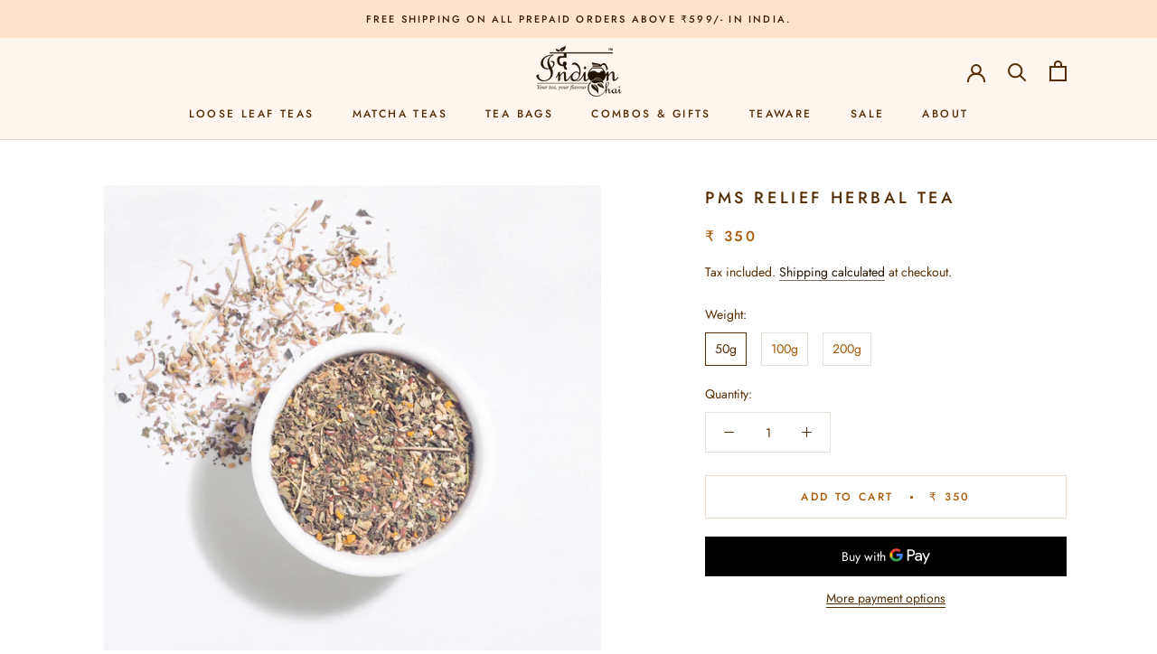

--- FILE ---
content_type: text/html; charset=utf-8
request_url: https://theindianchai.com/products/pms-relief-herbal-tea
body_size: 39032
content:
<!doctype html>

<html class="no-js" lang="en">
  <head>
    
    <!-- Global site tag (gtag.js) - Google Analytics -->
	<!--     <script async src="https://www.googletagmanager.com/gtag/js?id=G-93QGWBJL3Z"></script>
      <script>
        window.dataLayer = window.dataLayer || [];
        function gtag(){dataLayer.push(arguments);}
        gtag('js', new Date());

        gtag('config', 'G-93QGWBJL3Z');
      </script>
     -->
    
    <!-- Global site tag (gtag.js) - Google Analytics -->
    <script async src="https://www.googletagmanager.com/gtag/js?id=UA-186757462-1"></script>
    <script>
      window.dataLayer = window.dataLayer || [];
      function gtag(){dataLayer.push(arguments);}
      gtag('js', new Date());

      gtag('config', 'UA-186757462-1');
    </script>
    
    <meta charset="utf-8"> 
    <meta http-equiv="X-UA-Compatible" content="IE=edge,chrome=1">
    <meta name="viewport" content="width=device-width, initial-scale=1.0, height=device-height, minimum-scale=1.0, maximum-scale=1.0">
    <meta name="theme-color" content="">

    <title>
      Buy PMS Relief Herbal Tea Online | The Indian Chai &ndash; TheIndianChai
    </title><meta name="description" content="Our PMS Relief tea was carefully crafted to provide relief against the symptoms of PMS and promote healthy cycles. The herbal concoction helps fight depression and deal with stress and anxiety. It is also soothing for digestion."><link rel="canonical" href="https://theindianchai.com/products/pms-relief-herbal-tea"><link rel="shortcut icon" href="//theindianchai.com/cdn/shop/files/The_Indian_Chai_Favicon_96x.png?v=1613567437" type="image/png"><meta property="og:type" content="product">
  <meta property="og:title" content="PMS relief herbal tea"><meta property="og:image" content="http://theindianchai.com/cdn/shop/products/PMS-relief-herbal-tea-leaves.jpg?v=1617897205">
    <meta property="og:image:secure_url" content="https://theindianchai.com/cdn/shop/products/PMS-relief-herbal-tea-leaves.jpg?v=1617897205">
    <meta property="og:image:width" content="2400">
    <meta property="og:image:height" content="2400"><meta property="product:price:amount" content="350.00">
  <meta property="product:price:currency" content="INR"><meta property="og:description" content="Our PMS Relief tea was carefully crafted to provide relief against the symptoms of PMS and promote healthy cycles. The herbal concoction helps fight depression and deal with stress and anxiety. It is also soothing for digestion."><meta property="og:url" content="https://theindianchai.com/products/pms-relief-herbal-tea">
<meta property="og:site_name" content="TheIndianChai"><meta name="twitter:card" content="summary"><meta name="twitter:title" content="PMS relief herbal tea">
  <meta name="twitter:description" content="Give your body the best, and it will return the favour Our PMS Relief tea, besides offering a healthy dose of antioxidants and anti-inflammatories, was carefully crafted to provide relief against the symptoms of PMS and promote healthy cycles. Chasteberry is particularly known as an herb used to alleviate the symptoms of PMS. Within months of usage, the tea will have reduced the severity of the symptoms. Health Benefits Supports Emotional Wellbeing Provides relief against nausea, bloating &amp;amp; cramps Improve digestion Tasting Notes Woody Earthy Bitter Heaty Mildly Sweet Ingredients Ashwagandha | Shatavari | Dandelion Root | Chasteberry | Ginkgo Biloba | Sage | Anantmool | Lemon Balm | Nettle Leaves | Spearmint Leaves | Curcumin | Chamomile Flowers | Licorice | Fenugreek Seed | Fennel Seed | Ginger | St John’s Wort | Flaxseed | Cinnamon | Maca Root">
  <meta name="twitter:image" content="https://theindianchai.com/cdn/shop/products/PMS-relief-herbal-tea-leaves_600x600_crop_center.jpg?v=1617897205">
    <style>
  @font-face {
  font-family: Jost;
  font-weight: 500;
  font-style: normal;
  font-display: fallback;
  src: url("//theindianchai.com/cdn/fonts/jost/jost_n5.7c8497861ffd15f4e1284cd221f14658b0e95d61.woff2") format("woff2"),
       url("//theindianchai.com/cdn/fonts/jost/jost_n5.fb6a06896db583cc2df5ba1b30d9c04383119dd9.woff") format("woff");
}

  @font-face {
  font-family: Jost;
  font-weight: 400;
  font-style: normal;
  font-display: fallback;
  src: url("//theindianchai.com/cdn/fonts/jost/jost_n4.d47a1b6347ce4a4c9f437608011273009d91f2b7.woff2") format("woff2"),
       url("//theindianchai.com/cdn/fonts/jost/jost_n4.791c46290e672b3f85c3d1c651ef2efa3819eadd.woff") format("woff");
}


  @font-face {
  font-family: Jost;
  font-weight: 700;
  font-style: normal;
  font-display: fallback;
  src: url("//theindianchai.com/cdn/fonts/jost/jost_n7.921dc18c13fa0b0c94c5e2517ffe06139c3615a3.woff2") format("woff2"),
       url("//theindianchai.com/cdn/fonts/jost/jost_n7.cbfc16c98c1e195f46c536e775e4e959c5f2f22b.woff") format("woff");
}

  @font-face {
  font-family: Jost;
  font-weight: 400;
  font-style: italic;
  font-display: fallback;
  src: url("//theindianchai.com/cdn/fonts/jost/jost_i4.b690098389649750ada222b9763d55796c5283a5.woff2") format("woff2"),
       url("//theindianchai.com/cdn/fonts/jost/jost_i4.fd766415a47e50b9e391ae7ec04e2ae25e7e28b0.woff") format("woff");
}

  @font-face {
  font-family: Jost;
  font-weight: 700;
  font-style: italic;
  font-display: fallback;
  src: url("//theindianchai.com/cdn/fonts/jost/jost_i7.d8201b854e41e19d7ed9b1a31fe4fe71deea6d3f.woff2") format("woff2"),
       url("//theindianchai.com/cdn/fonts/jost/jost_i7.eae515c34e26b6c853efddc3fc0c552e0de63757.woff") format("woff");
}


  :root {
    --heading-font-family : Jost, sans-serif;
    --heading-font-weight : 500;
    --heading-font-style  : normal;

    --text-font-family : Jost, sans-serif;
    --text-font-weight : 400;
    --text-font-style  : normal;

    --base-text-font-size   : 14px;
    --default-text-font-size: 14px;--background          : #ffffff;
    --background-rgb      : 255, 255, 255;
    --light-background    : #ffffff;
    --light-background-rgb: 255, 255, 255;
    --heading-color       : #562d02;
    --text-color          : #562d02;
    --text-color-rgb      : 86, 45, 2;
    --text-color-light    : #a85905;
    --text-color-light-rgb: 168, 89, 5;
    --link-color          : #241301;
    --link-color-rgb      : 36, 19, 1;
    --border-color        : #e6e0d9;
    --border-color-rgb    : 230, 224, 217;

    --button-background    : #1c1b1b;
    --button-background-rgb: 28, 27, 27;
    --button-text-color    : #fff6ef;

    --header-background       : #fff6ef;
    --header-heading-color    : #562d02;
    --header-light-text-color : #a85905;
    --header-border-color     : #e6d8cb;

    --footer-background    : #fff6ef;
    --footer-text-color    : #a85905;
    --footer-heading-color : #562d02;
    --footer-border-color  : #f2decc;

    --navigation-background      : #fff6ef;
    --navigation-background-rgb  : 255, 246, 239;
    --navigation-text-color      : #562d02;
    --navigation-text-color-light: rgba(86, 45, 2, 0.5);
    --navigation-border-color    : rgba(86, 45, 2, 0.25);

    --newsletter-popup-background     : #fff6ef;
    --newsletter-popup-text-color     : #562d02;
    --newsletter-popup-text-color-rgb : 86, 45, 2;

    --secondary-elements-background       : #fff6ef;
    --secondary-elements-background-rgb   : 255, 246, 239;
    --secondary-elements-text-color       : #562d02;
    --secondary-elements-text-color-light : rgba(86, 45, 2, 0.5);
    --secondary-elements-border-color     : rgba(86, 45, 2, 0.25);

    --product-sale-price-color    : #f94c43;
    --product-sale-price-color-rgb: 249, 76, 67;

    /* Products */

    --horizontal-spacing-four-products-per-row: 60px;
        --horizontal-spacing-two-products-per-row : 60px;

    --vertical-spacing-four-products-per-row: 60px;
        --vertical-spacing-two-products-per-row : 75px;

    /* Animation */
    --drawer-transition-timing: cubic-bezier(0.645, 0.045, 0.355, 1);
    --header-base-height: 80px; /* We set a default for browsers that do not support CSS variables */

    /* Cursors */
    --cursor-zoom-in-svg    : url(//theindianchai.com/cdn/shop/t/9/assets/cursor-zoom-in.svg?v=122365417138969082721611984752);
    --cursor-zoom-in-2x-svg : url(//theindianchai.com/cdn/shop/t/9/assets/cursor-zoom-in-2x.svg?v=144904653015876667891611984752);
  }
</style>

<script>
  // IE11 does not have support for CSS variables, so we have to polyfill them
  if (!(((window || {}).CSS || {}).supports && window.CSS.supports('(--a: 0)'))) {
    const script = document.createElement('script');
    script.type = 'text/javascript';
    script.src = 'https://cdn.jsdelivr.net/npm/css-vars-ponyfill@2';
    script.onload = function() {
      cssVars({});
    };

    document.getElementsByTagName('head')[0].appendChild(script);
  }
</script>

    <script>window.performance && window.performance.mark && window.performance.mark('shopify.content_for_header.start');</script><meta name="google-site-verification" content="i5ti4fJknoUWMxiTftZzPT4TscvWGfdqUPK6PneKS2U">
<meta name="google-site-verification" content="5dQDhL1QUTZSGtUawvYeEB9Sd7levNSmVVeCwZM-cpA">
<meta name="google-site-verification" content="_yfQXY5eBf0Wo8FWXIXzg7e8v-YrMdgWfQPBux5DrIg">
<meta id="shopify-digital-wallet" name="shopify-digital-wallet" content="/52664107190/digital_wallets/dialog">
<meta id="in-context-paypal-metadata" data-shop-id="52664107190" data-venmo-supported="false" data-environment="production" data-locale="en_US" data-paypal-v4="true" data-currency="INR">
<link rel="alternate" type="application/json+oembed" href="https://theindianchai.com/products/pms-relief-herbal-tea.oembed">
<script async="async" src="/checkouts/internal/preloads.js?locale=en-IN"></script>
<script id="shopify-features" type="application/json">{"accessToken":"f51d34c865dd46071dd027b15f1825ec","betas":["rich-media-storefront-analytics"],"domain":"theindianchai.com","predictiveSearch":true,"shopId":52664107190,"locale":"en"}</script>
<script>var Shopify = Shopify || {};
Shopify.shop = "theindianchai.myshopify.com";
Shopify.locale = "en";
Shopify.currency = {"active":"INR","rate":"1.0"};
Shopify.country = "IN";
Shopify.theme = {"name":"Prestige Live","id":118461956278,"schema_name":"Prestige","schema_version":"4.12.4","theme_store_id":855,"role":"main"};
Shopify.theme.handle = "null";
Shopify.theme.style = {"id":null,"handle":null};
Shopify.cdnHost = "theindianchai.com/cdn";
Shopify.routes = Shopify.routes || {};
Shopify.routes.root = "/";</script>
<script type="module">!function(o){(o.Shopify=o.Shopify||{}).modules=!0}(window);</script>
<script>!function(o){function n(){var o=[];function n(){o.push(Array.prototype.slice.apply(arguments))}return n.q=o,n}var t=o.Shopify=o.Shopify||{};t.loadFeatures=n(),t.autoloadFeatures=n()}(window);</script>
<script id="shop-js-analytics" type="application/json">{"pageType":"product"}</script>
<script defer="defer" async type="module" src="//theindianchai.com/cdn/shopifycloud/shop-js/modules/v2/client.init-shop-cart-sync_WVOgQShq.en.esm.js"></script>
<script defer="defer" async type="module" src="//theindianchai.com/cdn/shopifycloud/shop-js/modules/v2/chunk.common_C_13GLB1.esm.js"></script>
<script defer="defer" async type="module" src="//theindianchai.com/cdn/shopifycloud/shop-js/modules/v2/chunk.modal_CLfMGd0m.esm.js"></script>
<script type="module">
  await import("//theindianchai.com/cdn/shopifycloud/shop-js/modules/v2/client.init-shop-cart-sync_WVOgQShq.en.esm.js");
await import("//theindianchai.com/cdn/shopifycloud/shop-js/modules/v2/chunk.common_C_13GLB1.esm.js");
await import("//theindianchai.com/cdn/shopifycloud/shop-js/modules/v2/chunk.modal_CLfMGd0m.esm.js");

  window.Shopify.SignInWithShop?.initShopCartSync?.({"fedCMEnabled":true,"windoidEnabled":true});

</script>
<script>(function() {
  var isLoaded = false;
  function asyncLoad() {
    if (isLoaded) return;
    isLoaded = true;
    var urls = ["https:\/\/whatschat.shopiapps.in\/script\/sp-whatsapp-app-tabs.js?version=1.0\u0026shop=theindianchai.myshopify.com","https:\/\/sr-cdn.shiprocket.in\/sr-promise\/static\/uc.js?channel_id=4\u0026sr_company_id=284293\u0026shop=theindianchai.myshopify.com"];
    for (var i = 0; i < urls.length; i++) {
      var s = document.createElement('script');
      s.type = 'text/javascript';
      s.async = true;
      s.src = urls[i];
      var x = document.getElementsByTagName('script')[0];
      x.parentNode.insertBefore(s, x);
    }
  };
  if(window.attachEvent) {
    window.attachEvent('onload', asyncLoad);
  } else {
    window.addEventListener('load', asyncLoad, false);
  }
})();</script>
<script id="__st">var __st={"a":52664107190,"offset":19800,"reqid":"7c8deb59-0452-43e3-9171-0c797fb919e4-1769634402","pageurl":"theindianchai.com\/products\/pms-relief-herbal-tea","u":"47ce1d97cc12","p":"product","rtyp":"product","rid":6634950426806};</script>
<script>window.ShopifyPaypalV4VisibilityTracking = true;</script>
<script id="captcha-bootstrap">!function(){'use strict';const t='contact',e='account',n='new_comment',o=[[t,t],['blogs',n],['comments',n],[t,'customer']],c=[[e,'customer_login'],[e,'guest_login'],[e,'recover_customer_password'],[e,'create_customer']],r=t=>t.map((([t,e])=>`form[action*='/${t}']:not([data-nocaptcha='true']) input[name='form_type'][value='${e}']`)).join(','),a=t=>()=>t?[...document.querySelectorAll(t)].map((t=>t.form)):[];function s(){const t=[...o],e=r(t);return a(e)}const i='password',u='form_key',d=['recaptcha-v3-token','g-recaptcha-response','h-captcha-response',i],f=()=>{try{return window.sessionStorage}catch{return}},m='__shopify_v',_=t=>t.elements[u];function p(t,e,n=!1){try{const o=window.sessionStorage,c=JSON.parse(o.getItem(e)),{data:r}=function(t){const{data:e,action:n}=t;return t[m]||n?{data:e,action:n}:{data:t,action:n}}(c);for(const[e,n]of Object.entries(r))t.elements[e]&&(t.elements[e].value=n);n&&o.removeItem(e)}catch(o){console.error('form repopulation failed',{error:o})}}const l='form_type',E='cptcha';function T(t){t.dataset[E]=!0}const w=window,h=w.document,L='Shopify',v='ce_forms',y='captcha';let A=!1;((t,e)=>{const n=(g='f06e6c50-85a8-45c8-87d0-21a2b65856fe',I='https://cdn.shopify.com/shopifycloud/storefront-forms-hcaptcha/ce_storefront_forms_captcha_hcaptcha.v1.5.2.iife.js',D={infoText:'Protected by hCaptcha',privacyText:'Privacy',termsText:'Terms'},(t,e,n)=>{const o=w[L][v],c=o.bindForm;if(c)return c(t,g,e,D).then(n);var r;o.q.push([[t,g,e,D],n]),r=I,A||(h.body.append(Object.assign(h.createElement('script'),{id:'captcha-provider',async:!0,src:r})),A=!0)});var g,I,D;w[L]=w[L]||{},w[L][v]=w[L][v]||{},w[L][v].q=[],w[L][y]=w[L][y]||{},w[L][y].protect=function(t,e){n(t,void 0,e),T(t)},Object.freeze(w[L][y]),function(t,e,n,w,h,L){const[v,y,A,g]=function(t,e,n){const i=e?o:[],u=t?c:[],d=[...i,...u],f=r(d),m=r(i),_=r(d.filter((([t,e])=>n.includes(e))));return[a(f),a(m),a(_),s()]}(w,h,L),I=t=>{const e=t.target;return e instanceof HTMLFormElement?e:e&&e.form},D=t=>v().includes(t);t.addEventListener('submit',(t=>{const e=I(t);if(!e)return;const n=D(e)&&!e.dataset.hcaptchaBound&&!e.dataset.recaptchaBound,o=_(e),c=g().includes(e)&&(!o||!o.value);(n||c)&&t.preventDefault(),c&&!n&&(function(t){try{if(!f())return;!function(t){const e=f();if(!e)return;const n=_(t);if(!n)return;const o=n.value;o&&e.removeItem(o)}(t);const e=Array.from(Array(32),(()=>Math.random().toString(36)[2])).join('');!function(t,e){_(t)||t.append(Object.assign(document.createElement('input'),{type:'hidden',name:u})),t.elements[u].value=e}(t,e),function(t,e){const n=f();if(!n)return;const o=[...t.querySelectorAll(`input[type='${i}']`)].map((({name:t})=>t)),c=[...d,...o],r={};for(const[a,s]of new FormData(t).entries())c.includes(a)||(r[a]=s);n.setItem(e,JSON.stringify({[m]:1,action:t.action,data:r}))}(t,e)}catch(e){console.error('failed to persist form',e)}}(e),e.submit())}));const S=(t,e)=>{t&&!t.dataset[E]&&(n(t,e.some((e=>e===t))),T(t))};for(const o of['focusin','change'])t.addEventListener(o,(t=>{const e=I(t);D(e)&&S(e,y())}));const B=e.get('form_key'),M=e.get(l),P=B&&M;t.addEventListener('DOMContentLoaded',(()=>{const t=y();if(P)for(const e of t)e.elements[l].value===M&&p(e,B);[...new Set([...A(),...v().filter((t=>'true'===t.dataset.shopifyCaptcha))])].forEach((e=>S(e,t)))}))}(h,new URLSearchParams(w.location.search),n,t,e,['guest_login'])})(!0,!0)}();</script>
<script integrity="sha256-4kQ18oKyAcykRKYeNunJcIwy7WH5gtpwJnB7kiuLZ1E=" data-source-attribution="shopify.loadfeatures" defer="defer" src="//theindianchai.com/cdn/shopifycloud/storefront/assets/storefront/load_feature-a0a9edcb.js" crossorigin="anonymous"></script>
<script data-source-attribution="shopify.dynamic_checkout.dynamic.init">var Shopify=Shopify||{};Shopify.PaymentButton=Shopify.PaymentButton||{isStorefrontPortableWallets:!0,init:function(){window.Shopify.PaymentButton.init=function(){};var t=document.createElement("script");t.src="https://theindianchai.com/cdn/shopifycloud/portable-wallets/latest/portable-wallets.en.js",t.type="module",document.head.appendChild(t)}};
</script>
<script data-source-attribution="shopify.dynamic_checkout.buyer_consent">
  function portableWalletsHideBuyerConsent(e){var t=document.getElementById("shopify-buyer-consent"),n=document.getElementById("shopify-subscription-policy-button");t&&n&&(t.classList.add("hidden"),t.setAttribute("aria-hidden","true"),n.removeEventListener("click",e))}function portableWalletsShowBuyerConsent(e){var t=document.getElementById("shopify-buyer-consent"),n=document.getElementById("shopify-subscription-policy-button");t&&n&&(t.classList.remove("hidden"),t.removeAttribute("aria-hidden"),n.addEventListener("click",e))}window.Shopify?.PaymentButton&&(window.Shopify.PaymentButton.hideBuyerConsent=portableWalletsHideBuyerConsent,window.Shopify.PaymentButton.showBuyerConsent=portableWalletsShowBuyerConsent);
</script>
<script>
  function portableWalletsCleanup(e){e&&e.src&&console.error("Failed to load portable wallets script "+e.src);var t=document.querySelectorAll("shopify-accelerated-checkout .shopify-payment-button__skeleton, shopify-accelerated-checkout-cart .wallet-cart-button__skeleton"),e=document.getElementById("shopify-buyer-consent");for(let e=0;e<t.length;e++)t[e].remove();e&&e.remove()}function portableWalletsNotLoadedAsModule(e){e instanceof ErrorEvent&&"string"==typeof e.message&&e.message.includes("import.meta")&&"string"==typeof e.filename&&e.filename.includes("portable-wallets")&&(window.removeEventListener("error",portableWalletsNotLoadedAsModule),window.Shopify.PaymentButton.failedToLoad=e,"loading"===document.readyState?document.addEventListener("DOMContentLoaded",window.Shopify.PaymentButton.init):window.Shopify.PaymentButton.init())}window.addEventListener("error",portableWalletsNotLoadedAsModule);
</script>

<script type="module" src="https://theindianchai.com/cdn/shopifycloud/portable-wallets/latest/portable-wallets.en.js" onError="portableWalletsCleanup(this)" crossorigin="anonymous"></script>
<script nomodule>
  document.addEventListener("DOMContentLoaded", portableWalletsCleanup);
</script>

<link id="shopify-accelerated-checkout-styles" rel="stylesheet" media="screen" href="https://theindianchai.com/cdn/shopifycloud/portable-wallets/latest/accelerated-checkout-backwards-compat.css" crossorigin="anonymous">
<style id="shopify-accelerated-checkout-cart">
        #shopify-buyer-consent {
  margin-top: 1em;
  display: inline-block;
  width: 100%;
}

#shopify-buyer-consent.hidden {
  display: none;
}

#shopify-subscription-policy-button {
  background: none;
  border: none;
  padding: 0;
  text-decoration: underline;
  font-size: inherit;
  cursor: pointer;
}

#shopify-subscription-policy-button::before {
  box-shadow: none;
}

      </style>

<script>window.performance && window.performance.mark && window.performance.mark('shopify.content_for_header.end');</script>

    <link rel="stylesheet" href="//theindianchai.com/cdn/shop/t/9/assets/theme.css?v=116183479786816551501666033958">

    <script>// This allows to expose several variables to the global scope, to be used in scripts
      window.theme = {
        pageType: "product",
        moneyFormat: "\u003cspan class=\"money conversion-bear-money\"\u003e₹ {{amount}}\u003c\/span\u003e",
        moneyWithCurrencyFormat: "\u003cspan class=\"money conversion-bear-money\"\u003e₹ {{amount}} INR\u003c\/span\u003e",
        productImageSize: "natural",
        searchMode: "product,article,page",
        showPageTransition: true,
        showElementStaggering: true,
        showImageZooming: true
      };

      window.routes = {
        rootUrl: "\/",
        rootUrlWithoutSlash: '',
        cartUrl: "\/cart",
        cartAddUrl: "\/cart\/add",
        cartChangeUrl: "\/cart\/change",
        searchUrl: "\/search",
        productRecommendationsUrl: "\/recommendations\/products"
      };

      window.languages = {
        cartAddNote: "Add Order Note",
        cartEditNote: "Edit Order Note",
        productImageLoadingError: "This image could not be loaded. Please try to reload the page.",
        productFormAddToCart: "Add to cart",
        productFormUnavailable: "Unavailable",
        productFormSoldOut: "Sold Out",
        shippingEstimatorOneResult: "1 option available:",
        shippingEstimatorMoreResults: "{{count}} options available:",
        shippingEstimatorNoResults: "No shipping could be found"
      };

      window.lazySizesConfig = {
        loadHidden: false,
        hFac: 0.5,
        expFactor: 2,
        ricTimeout: 150,
        lazyClass: 'Image--lazyLoad',
        loadingClass: 'Image--lazyLoading',
        loadedClass: 'Image--lazyLoaded'
      };

      document.documentElement.className = document.documentElement.className.replace('no-js', 'js');
      document.documentElement.style.setProperty('--window-height', window.innerHeight + 'px');

      // We do a quick detection of some features (we could use Modernizr but for so little...)
      (function() {
        document.documentElement.className += ((window.CSS && window.CSS.supports('(position: sticky) or (position: -webkit-sticky)')) ? ' supports-sticky' : ' no-supports-sticky');
        document.documentElement.className += (window.matchMedia('(-moz-touch-enabled: 1), (hover: none)')).matches ? ' no-supports-hover' : ' supports-hover';
      }());
    </script>

    <script src="//theindianchai.com/cdn/shop/t/9/assets/lazysizes.min.js?v=174358363404432586981611984739" async></script><script src="https://polyfill-fastly.net/v3/polyfill.min.js?unknown=polyfill&features=fetch,Element.prototype.closest,Element.prototype.remove,Element.prototype.classList,Array.prototype.includes,Array.prototype.fill,Object.assign,CustomEvent,IntersectionObserver,IntersectionObserverEntry,URL" defer></script>
    <script src="//theindianchai.com/cdn/shop/t/9/assets/libs.min.js?v=26178543184394469741611984740" defer></script>
    <script src="//theindianchai.com/cdn/shop/t/9/assets/theme.min.js?v=148872458983014081511666042868" defer></script>
    <script src="//theindianchai.com/cdn/shop/t/9/assets/custom.js?v=183944157590872491501611984738" defer></script>

    <script>
      (function () {
        window.onpageshow = function() {
          if (window.theme.showPageTransition) {
            var pageTransition = document.querySelector('.PageTransition');

            if (pageTransition) {
              pageTransition.style.visibility = 'visible';
              pageTransition.style.opacity = '0';
            }
          }

          // When the page is loaded from the cache, we have to reload the cart content
          document.documentElement.dispatchEvent(new CustomEvent('cart:refresh', {
            bubbles: true
          }));
        };
      })();
    </script>

    
  <script type="application/ld+json">
  {
    "@context": "http://schema.org",
    "@type": "Product",
    "offers": [{
          "@type": "Offer",
          "name": "50g",
          "availability":"https://schema.org/InStock",
          "price": 350.0,
          "priceCurrency": "INR",
          "priceValidUntil": "2026-02-08","sku": "TICPMS50","url": "/products/pms-relief-herbal-tea?variant=39526386761910"
        },
{
          "@type": "Offer",
          "name": "100g",
          "availability":"https://schema.org/InStock",
          "price": 499.0,
          "priceCurrency": "INR",
          "priceValidUntil": "2026-02-08","sku": "TICPMS100","url": "/products/pms-relief-herbal-tea?variant=39526386794678"
        },
{
          "@type": "Offer",
          "name": "200g",
          "availability":"https://schema.org/InStock",
          "price": 970.0,
          "priceCurrency": "INR",
          "priceValidUntil": "2026-02-08","sku": "TICPMS200","url": "/products/pms-relief-herbal-tea?variant=40168676589750"
        }
],
    "brand": {
      "name": "TheIndianChai"
    },
    "name": "PMS relief herbal tea",
    "description": "\n  \n\n\n    Give your body the best, and it will return the favour\n    Our PMS Relief tea, besides offering a healthy dose of antioxidants and anti-inflammatories, was carefully crafted to provide relief against the symptoms of PMS and promote healthy cycles. Chasteberry is particularly known as an herb used to alleviate the symptoms of PMS. Within months of usage, the tea will have reduced the severity of the symptoms.\n\n\n  \n  \n    \n      Health Benefits\n    \n    \n\n\n      Supports Emotional Wellbeing\n      Provides relief against nausea, bloating \u0026amp; cramps\n      Improve digestion\n\n\n    \n  \n  \n    \n      Tasting Notes\n    \n    \n\n\n      Woody Earthy Bitter Heaty Mildly Sweet\n\n\n    \n  \n  \n    \n      Ingredients\n    \n\n\n    Ashwagandha | Shatavari | Dandelion Root | Chasteberry | Ginkgo Biloba | Sage | Anantmool | Lemon Balm | Nettle Leaves | Spearmint Leaves | Curcumin | Chamomile Flowers | Licorice | Fenugreek Seed | Fennel Seed | Ginger | St John’s Wort | Flaxseed | Cinnamon | Maca Root\n\n\n  \n  \n    \n      Brewing Instructions\n    \n    \n\n\n      Add 1 teaspoon of Clear Skin Tea to a cup of boiled water.\n      Steep for 3-4 minutes.\n      Strain and serve.\n      Preferred without milk.\n\n\n    \n  \n\n",
    "category": "Loose Leaf",
    "url": "/products/pms-relief-herbal-tea",
    "sku": "TICPMS50",
    "image": {
      "@type": "ImageObject",
      "url": "https://theindianchai.com/cdn/shop/products/PMS-relief-herbal-tea-leaves_1024x.jpg?v=1617897205",
      "image": "https://theindianchai.com/cdn/shop/products/PMS-relief-herbal-tea-leaves_1024x.jpg?v=1617897205",
      "name": "PMS relief herbal tea",
      "width": "1024",
      "height": "1024"
    }
  }
  </script>



  <script type="application/ld+json">
  {
    "@context": "http://schema.org",
    "@type": "BreadcrumbList",
  "itemListElement": [{
      "@type": "ListItem",
      "position": 1,
      "name": "Translation missing: en.general.breadcrumb.home",
      "item": "https://theindianchai.com"
    },{
          "@type": "ListItem",
          "position": 2,
          "name": "PMS relief herbal tea",
          "item": "https://theindianchai.com/products/pms-relief-herbal-tea"
        }]
  }
  </script>

    <script>

  // https://tc39.github.io/ecma262/#sec-array.prototype.find
  if (!Array.prototype.find) {
    Object.defineProperty(Array.prototype, 'find', {
      value: function(predicate) {
        // 1. Let O be ? ToObject(this value).
        if (this == null) {
          throw TypeError('"this" is null or not defined');
        }

        var o = Object(this);

        // 2. Let len be ? ToLength(? Get(O, "length")).
        var len = o.length >>> 0;

        // 3. If IsCallable(predicate) is false, throw a TypeError exception.
        if (typeof predicate !== 'function') {
          throw TypeError('predicate must be a function');
        }

        // 4. If thisArg was supplied, let T be thisArg; else let T be undefined.
        var thisArg = arguments[1];

        // 5. Let k be 0.
        var k = 0;

        // 6. Repeat, while k < len
        while (k < len) {
          // a. Let Pk be ! ToString(k).
          // b. Let kValue be ? Get(O, Pk).
          // c. Let testResult be ToBoolean(? Call(predicate, T, < kValue, k, O >)).
          // d. If testResult is true, return kValue.
          var kValue = o[k];
          if (predicate.call(thisArg, kValue, k, o)) {
            return kValue;
          }
          // e. Increase k by 1.
          k++;
        }

        // 7. Return undefined.
        return undefined;
      },
      configurable: true,
      writable: true
    });
  }

  (function () {

    function buildLanguageList() {
      var languageListJson = '[{\
"name": "English",\
"endonym_name": "English",\
"iso_code": "en",\
"primary": true,\
"flag": "//theindianchai.com/cdn/shop/t/9/assets/en.png?v=1166"\
}]';
      return JSON.parse(languageListJson);
    }

    function getSavedLocale(langList) {
      var savedLocale = localStorage.getItem('translation-lab-lang');
      var sl = savedLocale ? langList.find(x => x.iso_code.toLowerCase() === savedLocale.toLowerCase()) : null;
      return sl ? sl.iso_code : null;
    }

    function getBrowserLocale(langList) {
      var browserLocale = navigator.language;
      if (browserLocale) {
        var localeParts = browserLocale.split('-');
        var bl = localeParts[0] ? langList.find(x => x.iso_code.toLowerCase().startsWith(localeParts[0])) : null;
        return bl ? bl.iso_code : null;
      } else {
        return null;
      }
    }

    function redirectUrlBuilderFunction(primaryLocale) {
      var shopDomain = 'https://theindianchai.com';
      if (window.Shopify.designMode) {
      	shopDomain = 'https://theindianchai.myshopify.com';
      }
      var currentLocale = 'en'.toLowerCase();
      var currentLocaleRegEx = new RegExp('^\/' + currentLocale, "ig");
      var primaryLocaleLower = primaryLocale.toLowerCase();
      var pathname = window.location.pathname;
      var queryString = window.location.search || '';
      return function build(redirectLocale) {
        if (!redirectLocale) {
          return null;
        }
        var redirectLocaleLower = redirectLocale.toLowerCase();
        if (currentLocale !== redirectLocaleLower) {
          if (redirectLocaleLower === primaryLocaleLower) {
            return shopDomain + pathname.replace(currentLocaleRegEx, '') + queryString;
          } else if (primaryLocaleLower === currentLocale) {
            return shopDomain + '/' + redirectLocaleLower + pathname + queryString;
          } else {
            return shopDomain + '/' + pathname.replace(currentLocaleRegEx, redirectLocaleLower) + queryString;
          }
        }
        return null;
      }
    }

    function getRedirectLocale(languageList) {
      var savedLocale = getSavedLocale(languageList);
      var browserLocale = getBrowserLocale(languageList);
      var preferredLocale = null;

      var redirectLocale = null;

      if (savedLocale) {
        redirectLocale = savedLocale;
      } else if (preferredLocale) {
        redirectLocale = preferredLocale;
      } else if (browserLocale) {
        redirectLocale = browserLocale;
      }
      return redirectLocale;
    }

    function configure() {
      var languageList = buildLanguageList();
      var primaryLanguage = languageList.find(function (x) { return x.primary; });
      if (!primaryLanguage && !primaryLanguage.iso_code) {
        // error: there should be atleast one language set as primary
        return;
      }

      var redirectUrlBuilder = redirectUrlBuilderFunction(primaryLanguage.iso_code);

      var redirectLocale = getRedirectLocale(languageList);

      var redirectUrl = redirectUrlBuilder(redirectLocale);
      redirectUrl && window.location.assign(redirectUrl);
    }

    var botPatterns = "(bot|Googlebot\/|Googlebot-Mobile|Googlebot-Image|Googlebot-News|Googlebot-Video|AdsBot-Google([^-]|$)|AdsBot-Google-Mobile|Feedfetcher-Google|Mediapartners-Google|APIs-Google|bingbot|Slurp|exabot|ia_archiver|YandexBot|YandexImages|YandexAccessibilityBot|YandexMobileBot|YandexMetrika|YandexTurbo|YandexImageResizer|YandexVideo|YandexAdNet|YandexBlogs|YandexCalendar|YandexDirect|YandexFavicons|YaDirectFetcher|YandexForDomain|YandexMarket|YandexMedia|YandexMobileScreenShotBot|YandexNews|YandexOntoDB|YandexPagechecker|YandexPartner|YandexRCA|YandexSearchShop|YandexSitelinks|YandexSpravBot|YandexTracker|YandexVertis|YandexVerticals|YandexWebmaster|YandexScreenshotBot|Baiduspider|facebookexternalhit|Sogou|DuckDuckBot|BUbiNG|crawler4j|S[eE][mM]rushBot|Google-Adwords-Instant|BingPreview\/|Bark[rR]owler|DuckDuckGo-Favicons-Bot|AppEngine-Google|Google Web Preview|acapbot|Baidu-YunGuanCe|Feedly|Feedspot|google-xrawler|Google-Structured-Data-Testing-Tool|Google-PhysicalWeb|Google Favicon|Google-Site-Verification|Gwene|SentiBot|FreshRSS)";
    var re = new RegExp(botPatterns, 'i');
    if (!re.test(navigator.userAgent)) {
      configure();
    }

  })();
</script>
	<meta property="orichi:tags" content="Teas for Her, Wellness, ">   <meta property="orichi:product" content="6634950426806">	<meta property="orichi:product_type" content="">	<meta property="orichi:collections" content="263449378998, 263450820790, 263449608374, "><script type="text/javascript" async="" src="https://pixel.roughgroup.com/Content/orichipixel.min.js?shop=theindianchai.myshopify.com"></script><!-- BEGIN app block: shopify://apps/rt-disable-right-click/blocks/app-embed/1a6da957-7246-46b1-9660-2fac7e573a37 --><script>
  window.roarJs = window.roarJs || {};
  roarJs.ProtectorConfig = {
    metafields: {
      shop: "theindianchai.myshopify.com",
      settings: {"enabled":"1","only1":"true","param":{"image":"1","text":"1","keyboard":"1","alert":"1","alert_duration":"3","print":"1","legal":"1"},"mobile":{"image":"1","text":"1"},"texts":{"alert":"Content is protected !!","print":"You are not allowed to print preview this page, Thank you.","legal_header":"** LEGAL NOTICE **","legal_footer":"Please exit this area immediately.","legal_body":"All site content, including files, images, video, and written content is the property of {page_title}.\n\nAny attempts to mimic said content, or use it as your own without the direct consent of {page_title} may result in LEGAL ACTION against YOU."}},
      moneyFormat: "\u003cspan class=\"money conversion-bear-money\"\u003e₹ {{amount}}\u003c\/span\u003e"
    }
  }
</script>

<script src='https://cdn.shopify.com/extensions/019b3f8c-4deb-7edd-a77f-1462a1c4ebfc/protector-2/assets/protector.js' defer></script>


<!-- END app block --><link href="https://cdn.shopify.com/extensions/019b3f8c-4deb-7edd-a77f-1462a1c4ebfc/protector-2/assets/protector.css" rel="stylesheet" type="text/css" media="all">
<link href="https://monorail-edge.shopifysvc.com" rel="dns-prefetch">
<script>(function(){if ("sendBeacon" in navigator && "performance" in window) {try {var session_token_from_headers = performance.getEntriesByType('navigation')[0].serverTiming.find(x => x.name == '_s').description;} catch {var session_token_from_headers = undefined;}var session_cookie_matches = document.cookie.match(/_shopify_s=([^;]*)/);var session_token_from_cookie = session_cookie_matches && session_cookie_matches.length === 2 ? session_cookie_matches[1] : "";var session_token = session_token_from_headers || session_token_from_cookie || "";function handle_abandonment_event(e) {var entries = performance.getEntries().filter(function(entry) {return /monorail-edge.shopifysvc.com/.test(entry.name);});if (!window.abandonment_tracked && entries.length === 0) {window.abandonment_tracked = true;var currentMs = Date.now();var navigation_start = performance.timing.navigationStart;var payload = {shop_id: 52664107190,url: window.location.href,navigation_start,duration: currentMs - navigation_start,session_token,page_type: "product"};window.navigator.sendBeacon("https://monorail-edge.shopifysvc.com/v1/produce", JSON.stringify({schema_id: "online_store_buyer_site_abandonment/1.1",payload: payload,metadata: {event_created_at_ms: currentMs,event_sent_at_ms: currentMs}}));}}window.addEventListener('pagehide', handle_abandonment_event);}}());</script>
<script id="web-pixels-manager-setup">(function e(e,d,r,n,o){if(void 0===o&&(o={}),!Boolean(null===(a=null===(i=window.Shopify)||void 0===i?void 0:i.analytics)||void 0===a?void 0:a.replayQueue)){var i,a;window.Shopify=window.Shopify||{};var t=window.Shopify;t.analytics=t.analytics||{};var s=t.analytics;s.replayQueue=[],s.publish=function(e,d,r){return s.replayQueue.push([e,d,r]),!0};try{self.performance.mark("wpm:start")}catch(e){}var l=function(){var e={modern:/Edge?\/(1{2}[4-9]|1[2-9]\d|[2-9]\d{2}|\d{4,})\.\d+(\.\d+|)|Firefox\/(1{2}[4-9]|1[2-9]\d|[2-9]\d{2}|\d{4,})\.\d+(\.\d+|)|Chrom(ium|e)\/(9{2}|\d{3,})\.\d+(\.\d+|)|(Maci|X1{2}).+ Version\/(15\.\d+|(1[6-9]|[2-9]\d|\d{3,})\.\d+)([,.]\d+|)( \(\w+\)|)( Mobile\/\w+|) Safari\/|Chrome.+OPR\/(9{2}|\d{3,})\.\d+\.\d+|(CPU[ +]OS|iPhone[ +]OS|CPU[ +]iPhone|CPU IPhone OS|CPU iPad OS)[ +]+(15[._]\d+|(1[6-9]|[2-9]\d|\d{3,})[._]\d+)([._]\d+|)|Android:?[ /-](13[3-9]|1[4-9]\d|[2-9]\d{2}|\d{4,})(\.\d+|)(\.\d+|)|Android.+Firefox\/(13[5-9]|1[4-9]\d|[2-9]\d{2}|\d{4,})\.\d+(\.\d+|)|Android.+Chrom(ium|e)\/(13[3-9]|1[4-9]\d|[2-9]\d{2}|\d{4,})\.\d+(\.\d+|)|SamsungBrowser\/([2-9]\d|\d{3,})\.\d+/,legacy:/Edge?\/(1[6-9]|[2-9]\d|\d{3,})\.\d+(\.\d+|)|Firefox\/(5[4-9]|[6-9]\d|\d{3,})\.\d+(\.\d+|)|Chrom(ium|e)\/(5[1-9]|[6-9]\d|\d{3,})\.\d+(\.\d+|)([\d.]+$|.*Safari\/(?![\d.]+ Edge\/[\d.]+$))|(Maci|X1{2}).+ Version\/(10\.\d+|(1[1-9]|[2-9]\d|\d{3,})\.\d+)([,.]\d+|)( \(\w+\)|)( Mobile\/\w+|) Safari\/|Chrome.+OPR\/(3[89]|[4-9]\d|\d{3,})\.\d+\.\d+|(CPU[ +]OS|iPhone[ +]OS|CPU[ +]iPhone|CPU IPhone OS|CPU iPad OS)[ +]+(10[._]\d+|(1[1-9]|[2-9]\d|\d{3,})[._]\d+)([._]\d+|)|Android:?[ /-](13[3-9]|1[4-9]\d|[2-9]\d{2}|\d{4,})(\.\d+|)(\.\d+|)|Mobile Safari.+OPR\/([89]\d|\d{3,})\.\d+\.\d+|Android.+Firefox\/(13[5-9]|1[4-9]\d|[2-9]\d{2}|\d{4,})\.\d+(\.\d+|)|Android.+Chrom(ium|e)\/(13[3-9]|1[4-9]\d|[2-9]\d{2}|\d{4,})\.\d+(\.\d+|)|Android.+(UC? ?Browser|UCWEB|U3)[ /]?(15\.([5-9]|\d{2,})|(1[6-9]|[2-9]\d|\d{3,})\.\d+)\.\d+|SamsungBrowser\/(5\.\d+|([6-9]|\d{2,})\.\d+)|Android.+MQ{2}Browser\/(14(\.(9|\d{2,})|)|(1[5-9]|[2-9]\d|\d{3,})(\.\d+|))(\.\d+|)|K[Aa][Ii]OS\/(3\.\d+|([4-9]|\d{2,})\.\d+)(\.\d+|)/},d=e.modern,r=e.legacy,n=navigator.userAgent;return n.match(d)?"modern":n.match(r)?"legacy":"unknown"}(),u="modern"===l?"modern":"legacy",c=(null!=n?n:{modern:"",legacy:""})[u],f=function(e){return[e.baseUrl,"/wpm","/b",e.hashVersion,"modern"===e.buildTarget?"m":"l",".js"].join("")}({baseUrl:d,hashVersion:r,buildTarget:u}),m=function(e){var d=e.version,r=e.bundleTarget,n=e.surface,o=e.pageUrl,i=e.monorailEndpoint;return{emit:function(e){var a=e.status,t=e.errorMsg,s=(new Date).getTime(),l=JSON.stringify({metadata:{event_sent_at_ms:s},events:[{schema_id:"web_pixels_manager_load/3.1",payload:{version:d,bundle_target:r,page_url:o,status:a,surface:n,error_msg:t},metadata:{event_created_at_ms:s}}]});if(!i)return console&&console.warn&&console.warn("[Web Pixels Manager] No Monorail endpoint provided, skipping logging."),!1;try{return self.navigator.sendBeacon.bind(self.navigator)(i,l)}catch(e){}var u=new XMLHttpRequest;try{return u.open("POST",i,!0),u.setRequestHeader("Content-Type","text/plain"),u.send(l),!0}catch(e){return console&&console.warn&&console.warn("[Web Pixels Manager] Got an unhandled error while logging to Monorail."),!1}}}}({version:r,bundleTarget:l,surface:e.surface,pageUrl:self.location.href,monorailEndpoint:e.monorailEndpoint});try{o.browserTarget=l,function(e){var d=e.src,r=e.async,n=void 0===r||r,o=e.onload,i=e.onerror,a=e.sri,t=e.scriptDataAttributes,s=void 0===t?{}:t,l=document.createElement("script"),u=document.querySelector("head"),c=document.querySelector("body");if(l.async=n,l.src=d,a&&(l.integrity=a,l.crossOrigin="anonymous"),s)for(var f in s)if(Object.prototype.hasOwnProperty.call(s,f))try{l.dataset[f]=s[f]}catch(e){}if(o&&l.addEventListener("load",o),i&&l.addEventListener("error",i),u)u.appendChild(l);else{if(!c)throw new Error("Did not find a head or body element to append the script");c.appendChild(l)}}({src:f,async:!0,onload:function(){if(!function(){var e,d;return Boolean(null===(d=null===(e=window.Shopify)||void 0===e?void 0:e.analytics)||void 0===d?void 0:d.initialized)}()){var d=window.webPixelsManager.init(e)||void 0;if(d){var r=window.Shopify.analytics;r.replayQueue.forEach((function(e){var r=e[0],n=e[1],o=e[2];d.publishCustomEvent(r,n,o)})),r.replayQueue=[],r.publish=d.publishCustomEvent,r.visitor=d.visitor,r.initialized=!0}}},onerror:function(){return m.emit({status:"failed",errorMsg:"".concat(f," has failed to load")})},sri:function(e){var d=/^sha384-[A-Za-z0-9+/=]+$/;return"string"==typeof e&&d.test(e)}(c)?c:"",scriptDataAttributes:o}),m.emit({status:"loading"})}catch(e){m.emit({status:"failed",errorMsg:(null==e?void 0:e.message)||"Unknown error"})}}})({shopId: 52664107190,storefrontBaseUrl: "https://theindianchai.com",extensionsBaseUrl: "https://extensions.shopifycdn.com/cdn/shopifycloud/web-pixels-manager",monorailEndpoint: "https://monorail-edge.shopifysvc.com/unstable/produce_batch",surface: "storefront-renderer",enabledBetaFlags: ["2dca8a86"],webPixelsConfigList: [{"id":"495943862","configuration":"{\"config\":\"{\\\"google_tag_ids\\\":[\\\"G-93QGWBJL3Z\\\",\\\"AW-374809345\\\",\\\"GT-5DFFB9R\\\"],\\\"target_country\\\":\\\"IN\\\",\\\"gtag_events\\\":[{\\\"type\\\":\\\"begin_checkout\\\",\\\"action_label\\\":[\\\"G-93QGWBJL3Z\\\",\\\"AW-374809345\\\/0a4ICM6KpZECEIHG3LIB\\\"]},{\\\"type\\\":\\\"search\\\",\\\"action_label\\\":[\\\"G-93QGWBJL3Z\\\",\\\"AW-374809345\\\/E2VSCNGKpZECEIHG3LIB\\\"]},{\\\"type\\\":\\\"view_item\\\",\\\"action_label\\\":[\\\"G-93QGWBJL3Z\\\",\\\"AW-374809345\\\/visHCOOEpZECEIHG3LIB\\\",\\\"MC-RKDX5F8F6Y\\\"]},{\\\"type\\\":\\\"purchase\\\",\\\"action_label\\\":[\\\"G-93QGWBJL3Z\\\",\\\"AW-374809345\\\/Kl39COCEpZECEIHG3LIB\\\",\\\"MC-RKDX5F8F6Y\\\"]},{\\\"type\\\":\\\"page_view\\\",\\\"action_label\\\":[\\\"G-93QGWBJL3Z\\\",\\\"AW-374809345\\\/hX1vCN2EpZECEIHG3LIB\\\",\\\"MC-RKDX5F8F6Y\\\"]},{\\\"type\\\":\\\"add_payment_info\\\",\\\"action_label\\\":[\\\"G-93QGWBJL3Z\\\",\\\"AW-374809345\\\/viE4CNSKpZECEIHG3LIB\\\"]},{\\\"type\\\":\\\"add_to_cart\\\",\\\"action_label\\\":[\\\"G-93QGWBJL3Z\\\",\\\"AW-374809345\\\/t0hRCMuKpZECEIHG3LIB\\\"]}],\\\"enable_monitoring_mode\\\":false}\"}","eventPayloadVersion":"v1","runtimeContext":"OPEN","scriptVersion":"b2a88bafab3e21179ed38636efcd8a93","type":"APP","apiClientId":1780363,"privacyPurposes":[],"dataSharingAdjustments":{"protectedCustomerApprovalScopes":["read_customer_address","read_customer_email","read_customer_name","read_customer_personal_data","read_customer_phone"]}},{"id":"shopify-app-pixel","configuration":"{}","eventPayloadVersion":"v1","runtimeContext":"STRICT","scriptVersion":"0450","apiClientId":"shopify-pixel","type":"APP","privacyPurposes":["ANALYTICS","MARKETING"]},{"id":"shopify-custom-pixel","eventPayloadVersion":"v1","runtimeContext":"LAX","scriptVersion":"0450","apiClientId":"shopify-pixel","type":"CUSTOM","privacyPurposes":["ANALYTICS","MARKETING"]}],isMerchantRequest: false,initData: {"shop":{"name":"TheIndianChai","paymentSettings":{"currencyCode":"INR"},"myshopifyDomain":"theindianchai.myshopify.com","countryCode":"IN","storefrontUrl":"https:\/\/theindianchai.com"},"customer":null,"cart":null,"checkout":null,"productVariants":[{"price":{"amount":350.0,"currencyCode":"INR"},"product":{"title":"PMS relief herbal tea","vendor":"TheIndianChai","id":"6634950426806","untranslatedTitle":"PMS relief herbal tea","url":"\/products\/pms-relief-herbal-tea","type":"Loose Leaf"},"id":"39526386761910","image":{"src":"\/\/theindianchai.com\/cdn\/shop\/products\/pms-relief-herbal-tea-50gms.jpg?v=1645263701"},"sku":"TICPMS50","title":"50g","untranslatedTitle":"50g"},{"price":{"amount":499.0,"currencyCode":"INR"},"product":{"title":"PMS relief herbal tea","vendor":"TheIndianChai","id":"6634950426806","untranslatedTitle":"PMS relief herbal tea","url":"\/products\/pms-relief-herbal-tea","type":"Loose Leaf"},"id":"39526386794678","image":{"src":"\/\/theindianchai.com\/cdn\/shop\/products\/PMS-relief-herbal-tea-100gms.jpg?v=1617897205"},"sku":"TICPMS100","title":"100g","untranslatedTitle":"100g"},{"price":{"amount":970.0,"currencyCode":"INR"},"product":{"title":"PMS relief herbal tea","vendor":"TheIndianChai","id":"6634950426806","untranslatedTitle":"PMS relief herbal tea","url":"\/products\/pms-relief-herbal-tea","type":"Loose Leaf"},"id":"40168676589750","image":{"src":"\/\/theindianchai.com\/cdn\/shop\/products\/PMS-relief-herbal-tea-100gms.jpg?v=1617897205"},"sku":"TICPMS200","title":"200g","untranslatedTitle":"200g"}],"purchasingCompany":null},},"https://theindianchai.com/cdn","fcfee988w5aeb613cpc8e4bc33m6693e112",{"modern":"","legacy":""},{"shopId":"52664107190","storefrontBaseUrl":"https:\/\/theindianchai.com","extensionBaseUrl":"https:\/\/extensions.shopifycdn.com\/cdn\/shopifycloud\/web-pixels-manager","surface":"storefront-renderer","enabledBetaFlags":"[\"2dca8a86\"]","isMerchantRequest":"false","hashVersion":"fcfee988w5aeb613cpc8e4bc33m6693e112","publish":"custom","events":"[[\"page_viewed\",{}],[\"product_viewed\",{\"productVariant\":{\"price\":{\"amount\":350.0,\"currencyCode\":\"INR\"},\"product\":{\"title\":\"PMS relief herbal tea\",\"vendor\":\"TheIndianChai\",\"id\":\"6634950426806\",\"untranslatedTitle\":\"PMS relief herbal tea\",\"url\":\"\/products\/pms-relief-herbal-tea\",\"type\":\"Loose Leaf\"},\"id\":\"39526386761910\",\"image\":{\"src\":\"\/\/theindianchai.com\/cdn\/shop\/products\/pms-relief-herbal-tea-50gms.jpg?v=1645263701\"},\"sku\":\"TICPMS50\",\"title\":\"50g\",\"untranslatedTitle\":\"50g\"}}]]"});</script><script>
  window.ShopifyAnalytics = window.ShopifyAnalytics || {};
  window.ShopifyAnalytics.meta = window.ShopifyAnalytics.meta || {};
  window.ShopifyAnalytics.meta.currency = 'INR';
  var meta = {"product":{"id":6634950426806,"gid":"gid:\/\/shopify\/Product\/6634950426806","vendor":"TheIndianChai","type":"Loose Leaf","handle":"pms-relief-herbal-tea","variants":[{"id":39526386761910,"price":35000,"name":"PMS relief herbal tea - 50g","public_title":"50g","sku":"TICPMS50"},{"id":39526386794678,"price":49900,"name":"PMS relief herbal tea - 100g","public_title":"100g","sku":"TICPMS100"},{"id":40168676589750,"price":97000,"name":"PMS relief herbal tea - 200g","public_title":"200g","sku":"TICPMS200"}],"remote":false},"page":{"pageType":"product","resourceType":"product","resourceId":6634950426806,"requestId":"7c8deb59-0452-43e3-9171-0c797fb919e4-1769634402"}};
  for (var attr in meta) {
    window.ShopifyAnalytics.meta[attr] = meta[attr];
  }
</script>
<script class="analytics">
  (function () {
    var customDocumentWrite = function(content) {
      var jquery = null;

      if (window.jQuery) {
        jquery = window.jQuery;
      } else if (window.Checkout && window.Checkout.$) {
        jquery = window.Checkout.$;
      }

      if (jquery) {
        jquery('body').append(content);
      }
    };

    var hasLoggedConversion = function(token) {
      if (token) {
        return document.cookie.indexOf('loggedConversion=' + token) !== -1;
      }
      return false;
    }

    var setCookieIfConversion = function(token) {
      if (token) {
        var twoMonthsFromNow = new Date(Date.now());
        twoMonthsFromNow.setMonth(twoMonthsFromNow.getMonth() + 2);

        document.cookie = 'loggedConversion=' + token + '; expires=' + twoMonthsFromNow;
      }
    }

    var trekkie = window.ShopifyAnalytics.lib = window.trekkie = window.trekkie || [];
    if (trekkie.integrations) {
      return;
    }
    trekkie.methods = [
      'identify',
      'page',
      'ready',
      'track',
      'trackForm',
      'trackLink'
    ];
    trekkie.factory = function(method) {
      return function() {
        var args = Array.prototype.slice.call(arguments);
        args.unshift(method);
        trekkie.push(args);
        return trekkie;
      };
    };
    for (var i = 0; i < trekkie.methods.length; i++) {
      var key = trekkie.methods[i];
      trekkie[key] = trekkie.factory(key);
    }
    trekkie.load = function(config) {
      trekkie.config = config || {};
      trekkie.config.initialDocumentCookie = document.cookie;
      var first = document.getElementsByTagName('script')[0];
      var script = document.createElement('script');
      script.type = 'text/javascript';
      script.onerror = function(e) {
        var scriptFallback = document.createElement('script');
        scriptFallback.type = 'text/javascript';
        scriptFallback.onerror = function(error) {
                var Monorail = {
      produce: function produce(monorailDomain, schemaId, payload) {
        var currentMs = new Date().getTime();
        var event = {
          schema_id: schemaId,
          payload: payload,
          metadata: {
            event_created_at_ms: currentMs,
            event_sent_at_ms: currentMs
          }
        };
        return Monorail.sendRequest("https://" + monorailDomain + "/v1/produce", JSON.stringify(event));
      },
      sendRequest: function sendRequest(endpointUrl, payload) {
        // Try the sendBeacon API
        if (window && window.navigator && typeof window.navigator.sendBeacon === 'function' && typeof window.Blob === 'function' && !Monorail.isIos12()) {
          var blobData = new window.Blob([payload], {
            type: 'text/plain'
          });

          if (window.navigator.sendBeacon(endpointUrl, blobData)) {
            return true;
          } // sendBeacon was not successful

        } // XHR beacon

        var xhr = new XMLHttpRequest();

        try {
          xhr.open('POST', endpointUrl);
          xhr.setRequestHeader('Content-Type', 'text/plain');
          xhr.send(payload);
        } catch (e) {
          console.log(e);
        }

        return false;
      },
      isIos12: function isIos12() {
        return window.navigator.userAgent.lastIndexOf('iPhone; CPU iPhone OS 12_') !== -1 || window.navigator.userAgent.lastIndexOf('iPad; CPU OS 12_') !== -1;
      }
    };
    Monorail.produce('monorail-edge.shopifysvc.com',
      'trekkie_storefront_load_errors/1.1',
      {shop_id: 52664107190,
      theme_id: 118461956278,
      app_name: "storefront",
      context_url: window.location.href,
      source_url: "//theindianchai.com/cdn/s/trekkie.storefront.a804e9514e4efded663580eddd6991fcc12b5451.min.js"});

        };
        scriptFallback.async = true;
        scriptFallback.src = '//theindianchai.com/cdn/s/trekkie.storefront.a804e9514e4efded663580eddd6991fcc12b5451.min.js';
        first.parentNode.insertBefore(scriptFallback, first);
      };
      script.async = true;
      script.src = '//theindianchai.com/cdn/s/trekkie.storefront.a804e9514e4efded663580eddd6991fcc12b5451.min.js';
      first.parentNode.insertBefore(script, first);
    };
    trekkie.load(
      {"Trekkie":{"appName":"storefront","development":false,"defaultAttributes":{"shopId":52664107190,"isMerchantRequest":null,"themeId":118461956278,"themeCityHash":"6949742817672505768","contentLanguage":"en","currency":"INR","eventMetadataId":"da84cb9a-7271-468c-ba1b-315cbf29c89c"},"isServerSideCookieWritingEnabled":true,"monorailRegion":"shop_domain","enabledBetaFlags":["65f19447","b5387b81"]},"Session Attribution":{},"S2S":{"facebookCapiEnabled":false,"source":"trekkie-storefront-renderer","apiClientId":580111}}
    );

    var loaded = false;
    trekkie.ready(function() {
      if (loaded) return;
      loaded = true;

      window.ShopifyAnalytics.lib = window.trekkie;

      var originalDocumentWrite = document.write;
      document.write = customDocumentWrite;
      try { window.ShopifyAnalytics.merchantGoogleAnalytics.call(this); } catch(error) {};
      document.write = originalDocumentWrite;

      window.ShopifyAnalytics.lib.page(null,{"pageType":"product","resourceType":"product","resourceId":6634950426806,"requestId":"7c8deb59-0452-43e3-9171-0c797fb919e4-1769634402","shopifyEmitted":true});

      var match = window.location.pathname.match(/checkouts\/(.+)\/(thank_you|post_purchase)/)
      var token = match? match[1]: undefined;
      if (!hasLoggedConversion(token)) {
        setCookieIfConversion(token);
        window.ShopifyAnalytics.lib.track("Viewed Product",{"currency":"INR","variantId":39526386761910,"productId":6634950426806,"productGid":"gid:\/\/shopify\/Product\/6634950426806","name":"PMS relief herbal tea - 50g","price":"350.00","sku":"TICPMS50","brand":"TheIndianChai","variant":"50g","category":"Loose Leaf","nonInteraction":true,"remote":false},undefined,undefined,{"shopifyEmitted":true});
      window.ShopifyAnalytics.lib.track("monorail:\/\/trekkie_storefront_viewed_product\/1.1",{"currency":"INR","variantId":39526386761910,"productId":6634950426806,"productGid":"gid:\/\/shopify\/Product\/6634950426806","name":"PMS relief herbal tea - 50g","price":"350.00","sku":"TICPMS50","brand":"TheIndianChai","variant":"50g","category":"Loose Leaf","nonInteraction":true,"remote":false,"referer":"https:\/\/theindianchai.com\/products\/pms-relief-herbal-tea"});
      }
    });


        var eventsListenerScript = document.createElement('script');
        eventsListenerScript.async = true;
        eventsListenerScript.src = "//theindianchai.com/cdn/shopifycloud/storefront/assets/shop_events_listener-3da45d37.js";
        document.getElementsByTagName('head')[0].appendChild(eventsListenerScript);

})();</script>
  <script>
  if (!window.ga || (window.ga && typeof window.ga !== 'function')) {
    window.ga = function ga() {
      (window.ga.q = window.ga.q || []).push(arguments);
      if (window.Shopify && window.Shopify.analytics && typeof window.Shopify.analytics.publish === 'function') {
        window.Shopify.analytics.publish("ga_stub_called", {}, {sendTo: "google_osp_migration"});
      }
      console.error("Shopify's Google Analytics stub called with:", Array.from(arguments), "\nSee https://help.shopify.com/manual/promoting-marketing/pixels/pixel-migration#google for more information.");
    };
    if (window.Shopify && window.Shopify.analytics && typeof window.Shopify.analytics.publish === 'function') {
      window.Shopify.analytics.publish("ga_stub_initialized", {}, {sendTo: "google_osp_migration"});
    }
  }
</script>
<script
  defer
  src="https://theindianchai.com/cdn/shopifycloud/perf-kit/shopify-perf-kit-3.1.0.min.js"
  data-application="storefront-renderer"
  data-shop-id="52664107190"
  data-render-region="gcp-us-east1"
  data-page-type="product"
  data-theme-instance-id="118461956278"
  data-theme-name="Prestige"
  data-theme-version="4.12.4"
  data-monorail-region="shop_domain"
  data-resource-timing-sampling-rate="10"
  data-shs="true"
  data-shs-beacon="true"
  data-shs-export-with-fetch="true"
  data-shs-logs-sample-rate="1"
  data-shs-beacon-endpoint="https://theindianchai.com/api/collect"
></script>
</head><body class="prestige--v4 features--heading-small features--heading-uppercase features--show-page-transition features--show-button-transition features--show-image-zooming features--show-element-staggering  template-product">
    <a class="PageSkipLink u-visually-hidden" href="#main">Skip to content</a>
    <span class="LoadingBar"></span>
    <div class="PageOverlay"></div><div class="PageTransition"></div><div id="shopify-section-popup" class="shopify-section"></div>
    <div id="shopify-section-sidebar-menu" class="shopify-section"><section id="sidebar-menu" class="SidebarMenu Drawer Drawer--small Drawer--fromLeft" aria-hidden="true" data-section-id="sidebar-menu" data-section-type="sidebar-menu">
    <header class="Drawer__Header" data-drawer-animated-left>
      <button class="Drawer__Close Icon-Wrapper--clickable" data-action="close-drawer" data-drawer-id="sidebar-menu" aria-label="Close navigation"><svg class="Icon Icon--close" role="presentation" viewBox="0 0 16 14">
      <path d="M15 0L1 14m14 0L1 0" stroke="currentColor" fill="none" fill-rule="evenodd"></path>
    </svg></button>
    </header>

    <div class="Drawer__Content">
      <div class="Drawer__Main" data-drawer-animated-left data-scrollable>
        <div class="Drawer__Container">
          <nav class="SidebarMenu__Nav SidebarMenu__Nav--primary" aria-label="Sidebar navigation"><div class="Collapsible"><button class="Collapsible__Button Heading u-h6" data-action="toggle-collapsible" aria-expanded="false">Loose Leaf Teas<span class="Collapsible__Plus"></span>
                  </button>

                  <div class="Collapsible__Inner">
                    <div class="Collapsible__Content"><div class="Collapsible"><button class="Collapsible__Button Heading Text--subdued Link--primary u-h7" data-action="toggle-collapsible" aria-expanded="false">Wellness<span class="Collapsible__Plus"></span>
                            </button>

                            <div class="Collapsible__Inner">
                              <div class="Collapsible__Content">
                                <ul class="Linklist Linklist--bordered Linklist--spacingLoose"><li class="Linklist__Item">
                                      <a href="/collections/calming-de-stressing" class="Text--subdued Link Link--primary">Calming &amp; De-stressing</a>
                                    </li><li class="Linklist__Item">
                                      <a href="/collections/immunity" class="Text--subdued Link Link--primary">Immunity</a>
                                    </li><li class="Linklist__Item">
                                      <a href="/collections/detox-digestion-weight-loss" class="Text--subdued Link Link--primary">Detox, Digestion &amp; Weight Loss</a>
                                    </li><li class="Linklist__Item">
                                      <a href="/collections/healthy-blood-pressure-sugar" class="Text--subdued Link Link--primary">Healthy Blood Pressure &amp; Sugar</a>
                                    </li><li class="Linklist__Item">
                                      <a href="/collections/teas-for-her" class="Text--subdued Link Link--primary">Teas for Her</a>
                                    </li><li class="Linklist__Item">
                                      <a href="/collections/teas-for-him-her" class="Text--subdued Link Link--primary">Teas for Him &amp; Her</a>
                                    </li></ul>
                              </div>
                            </div></div><div class="Collapsible"><button class="Collapsible__Button Heading Text--subdued Link--primary u-h7" data-action="toggle-collapsible" aria-expanded="false">Floral/Herbal<span class="Collapsible__Plus"></span>
                            </button>

                            <div class="Collapsible__Inner">
                              <div class="Collapsible__Content">
                                <ul class="Linklist Linklist--bordered Linklist--spacingLoose"><li class="Linklist__Item">
                                      <a href="/collections/floral-herbal" class="Text--subdued Link Link--primary">- All Floral/Herbal -</a>
                                    </li></ul>
                              </div>
                            </div></div><div class="Collapsible"><button class="Collapsible__Button Heading Text--subdued Link--primary u-h7" data-action="toggle-collapsible" aria-expanded="false">Black<span class="Collapsible__Plus"></span>
                            </button>

                            <div class="Collapsible__Inner">
                              <div class="Collapsible__Content">
                                <ul class="Linklist Linklist--bordered Linklist--spacingLoose"><li class="Linklist__Item">
                                      <a href="/collections/black" class="Text--subdued Link Link--primary">- All Black Teas -</a>
                                    </li></ul>
                              </div>
                            </div></div><div class="Collapsible"><button class="Collapsible__Button Heading Text--subdued Link--primary u-h7" data-action="toggle-collapsible" aria-expanded="false">All Day<span class="Collapsible__Plus"></span>
                            </button>

                            <div class="Collapsible__Inner">
                              <div class="Collapsible__Content">
                                <ul class="Linklist Linklist--bordered Linklist--spacingLoose"><li class="Linklist__Item">
                                      <a href="/collections/all-day" class="Text--subdued Link Link--primary">- All Day Teas -</a>
                                    </li></ul>
                              </div>
                            </div></div><div class="Collapsible"><button class="Collapsible__Button Heading Text--subdued Link--primary u-h7" data-action="toggle-collapsible" aria-expanded="false">Organic<span class="Collapsible__Plus"></span>
                            </button>

                            <div class="Collapsible__Inner">
                              <div class="Collapsible__Content">
                                <ul class="Linklist Linklist--bordered Linklist--spacingLoose"><li class="Linklist__Item">
                                      <a href="/collections/organic" class="Text--subdued Link Link--primary">- All Organic Teas -</a>
                                    </li></ul>
                              </div>
                            </div></div><div class="Collapsible"><button class="Collapsible__Button Heading Text--subdued Link--primary u-h7" data-action="toggle-collapsible" aria-expanded="false">Speciality<span class="Collapsible__Plus"></span>
                            </button>

                            <div class="Collapsible__Inner">
                              <div class="Collapsible__Content">
                                <ul class="Linklist Linklist--bordered Linklist--spacingLoose"><li class="Linklist__Item">
                                      <a href="/collections/speciality-teas" class="Text--subdued Link Link--primary">- All Speciality Teas -</a>
                                    </li></ul>
                              </div>
                            </div></div></div>
                  </div></div><div class="Collapsible"><a href="/collections/matcha-teas" class="Collapsible__Button Heading Link Link--primary u-h6">Matcha Teas</a></div><div class="Collapsible"><a href="/collections/tea-bags" class="Collapsible__Button Heading Link Link--primary u-h6">Tea Bags</a></div><div class="Collapsible"><button class="Collapsible__Button Heading u-h6" data-action="toggle-collapsible" aria-expanded="false">Combos &amp; Gifts<span class="Collapsible__Plus"></span>
                  </button>

                  <div class="Collapsible__Inner">
                    <div class="Collapsible__Content"><div class="Collapsible"><a href="/collections/combos" class="Collapsible__Button Heading Text--subdued Link Link--primary u-h7">Combos</a></div><div class="Collapsible"><a href="/collections/gifts" class="Collapsible__Button Heading Text--subdued Link Link--primary u-h7">Gifts</a></div></div>
                  </div></div><div class="Collapsible"><a href="/collections/teaware" class="Collapsible__Button Heading Link Link--primary u-h6">Teaware</a></div><div class="Collapsible"><a href="/collections/sale" class="Collapsible__Button Heading Link Link--primary u-h6">Sale</a></div><div class="Collapsible"><button class="Collapsible__Button Heading u-h6" data-action="toggle-collapsible" aria-expanded="false">About<span class="Collapsible__Plus"></span>
                  </button>

                  <div class="Collapsible__Inner">
                    <div class="Collapsible__Content"><div class="Collapsible"><a href="/pages/about" class="Collapsible__Button Heading Text--subdued Link Link--primary u-h7">Story</a></div><div class="Collapsible"><a href="/pages/faqs" class="Collapsible__Button Heading Text--subdued Link Link--primary u-h7">FAQs</a></div><div class="Collapsible"><a href="/pages/contact-us" class="Collapsible__Button Heading Text--subdued Link Link--primary u-h7">Contact</a></div><div class="Collapsible"><a href="https://theindianchai.shiprocket.co/" class="Collapsible__Button Heading Text--subdued Link Link--primary u-h7">Track your order</a></div></div>
                  </div></div></nav><nav class="SidebarMenu__Nav SidebarMenu__Nav--secondary">
            <ul class="Linklist Linklist--spacingLoose"><li class="Linklist__Item">
                  <a href="/account" class="Text--subdued Link Link--primary">Account</a>
                </li></ul>
          </nav>
        </div>
      </div><aside class="Drawer__Footer" data-drawer-animated-bottom><ul class="SidebarMenu__Social HorizontalList HorizontalList--spacingFill">
    <li class="HorizontalList__Item">
      <a href="https://www.facebook.com/theindianchai2016" class="Link Link--primary" target="_blank" rel="noopener" aria-label="Facebook">
        <span class="Icon-Wrapper--clickable"><svg class="Icon Icon--facebook" viewBox="0 0 9 17">
      <path d="M5.842 17V9.246h2.653l.398-3.023h-3.05v-1.93c0-.874.246-1.47 1.526-1.47H9V.118C8.718.082 7.75 0 6.623 0 4.27 0 2.66 1.408 2.66 3.994v2.23H0v3.022h2.66V17h3.182z"></path>
    </svg></span>
      </a>
    </li>

    
<li class="HorizontalList__Item">
      <a href="https://www.instagram.com/theindianchai/?hl=en" class="Link Link--primary" target="_blank" rel="noopener" aria-label="Instagram">
        <span class="Icon-Wrapper--clickable"><svg class="Icon Icon--instagram" role="presentation" viewBox="0 0 32 32">
      <path d="M15.994 2.886c4.273 0 4.775.019 6.464.095 1.562.07 2.406.33 2.971.552.749.292 1.283.635 1.841 1.194s.908 1.092 1.194 1.841c.216.565.483 1.41.552 2.971.076 1.689.095 2.19.095 6.464s-.019 4.775-.095 6.464c-.07 1.562-.33 2.406-.552 2.971-.292.749-.635 1.283-1.194 1.841s-1.092.908-1.841 1.194c-.565.216-1.41.483-2.971.552-1.689.076-2.19.095-6.464.095s-4.775-.019-6.464-.095c-1.562-.07-2.406-.33-2.971-.552-.749-.292-1.283-.635-1.841-1.194s-.908-1.092-1.194-1.841c-.216-.565-.483-1.41-.552-2.971-.076-1.689-.095-2.19-.095-6.464s.019-4.775.095-6.464c.07-1.562.33-2.406.552-2.971.292-.749.635-1.283 1.194-1.841s1.092-.908 1.841-1.194c.565-.216 1.41-.483 2.971-.552 1.689-.083 2.19-.095 6.464-.095zm0-2.883c-4.343 0-4.889.019-6.597.095-1.702.076-2.864.349-3.879.743-1.054.406-1.943.959-2.832 1.848S1.251 4.473.838 5.521C.444 6.537.171 7.699.095 9.407.019 11.109 0 11.655 0 15.997s.019 4.889.095 6.597c.076 1.702.349 2.864.743 3.886.406 1.054.959 1.943 1.848 2.832s1.784 1.435 2.832 1.848c1.016.394 2.178.667 3.886.743s2.248.095 6.597.095 4.889-.019 6.597-.095c1.702-.076 2.864-.349 3.886-.743 1.054-.406 1.943-.959 2.832-1.848s1.435-1.784 1.848-2.832c.394-1.016.667-2.178.743-3.886s.095-2.248.095-6.597-.019-4.889-.095-6.597c-.076-1.702-.349-2.864-.743-3.886-.406-1.054-.959-1.943-1.848-2.832S27.532 1.247 26.484.834C25.468.44 24.306.167 22.598.091c-1.714-.07-2.26-.089-6.603-.089zm0 7.778c-4.533 0-8.216 3.676-8.216 8.216s3.683 8.216 8.216 8.216 8.216-3.683 8.216-8.216-3.683-8.216-8.216-8.216zm0 13.549c-2.946 0-5.333-2.387-5.333-5.333s2.387-5.333 5.333-5.333 5.333 2.387 5.333 5.333-2.387 5.333-5.333 5.333zM26.451 7.457c0 1.059-.858 1.917-1.917 1.917s-1.917-.858-1.917-1.917c0-1.059.858-1.917 1.917-1.917s1.917.858 1.917 1.917z"></path>
    </svg></span>
      </a>
    </li>

    
<li class="HorizontalList__Item">
      <a href="https://www.youtube.com/channel/UCTKwExyKyZxWnAycqd5WZ_g" class="Link Link--primary" target="_blank" rel="noopener" aria-label="YouTube">
        <span class="Icon-Wrapper--clickable"><svg class="Icon Icon--youtube" role="presentation" viewBox="0 0 33 32">
      <path d="M0 25.693q0 1.997 1.318 3.395t3.209 1.398h24.259q1.891 0 3.209-1.398t1.318-3.395V6.387q0-1.997-1.331-3.435t-3.195-1.438H4.528q-1.864 0-3.195 1.438T.002 6.387v19.306zm12.116-3.488V9.876q0-.186.107-.293.08-.027.133-.027l.133.027 11.61 6.178q.107.107.107.266 0 .107-.107.213l-11.61 6.178q-.053.053-.107.053-.107 0-.16-.053-.107-.107-.107-.213z"></path>
    </svg></span>
      </a>
    </li>

    
<li class="HorizontalList__Item">
      <a href="https://www.linkedin.com/in/amitjaintheindianchai/?originalSubdomain=in" class="Link Link--primary" target="_blank" rel="noopener" aria-label="LinkedIn">
        <span class="Icon-Wrapper--clickable"><svg class="Icon Icon--linkedin" role="presentation" viewBox="0 0 24 24">
      <path d="M19 0H5a5 5 0 0 0-5 5v14a5 5 0 0 0 5 5h14a5 5 0 0 0 5-5V5a5 5 0 0 0-5-5zM8 19H5V8h3v11zM6.5 6.73a1.76 1.76 0 1 1 0-3.53 1.76 1.76 0 0 1 0 3.53zM20 19h-3v-5.6c0-3.37-4-3.12-4 0V19h-3V8h3v1.76a3.8 3.8 0 0 1 7 2.48V19z"></path>
    </svg></span>
      </a>
    </li>

    

  </ul>

</aside></div>
</section>

</div>
<div id="sidebar-cart" class="Drawer Drawer--fromRight" aria-hidden="true" data-section-id="cart" data-section-type="cart" data-section-settings='{
  "type": "drawer",
  "itemCount": 0,
  "drawer": true,
  "hasShippingEstimator": false
}'>
  <div class="Drawer__Header Drawer__Header--bordered Drawer__Container">
      <span class="Drawer__Title Heading u-h4">Cart</span>

      <button class="Drawer__Close Icon-Wrapper--clickable" data-action="close-drawer" data-drawer-id="sidebar-cart" aria-label="Close cart"><svg class="Icon Icon--close" role="presentation" viewBox="0 0 16 14">
      <path d="M15 0L1 14m14 0L1 0" stroke="currentColor" fill="none" fill-rule="evenodd"></path>
    </svg></button>
  </div>

  <form class="Cart Drawer__Content" action="/cart" method="POST" novalidate>
    <div class="Drawer__Main" data-scrollable><div class="Cart__ShippingNotice Text--subdued">
          <div class="Drawer__Container"><p>Spend <span><span class="money conversion-bear-money">₹ 400</span></span> more and get free shipping!</p></div>
        </div><p class="Cart__Empty Heading u-h5">Your cart is empty</p></div></form>
</div>
<div class="PageContainer">
      <div id="shopify-section-announcement" class="shopify-section"><section id="section-announcement" data-section-id="announcement" data-section-type="announcement-bar">
      <div class="AnnouncementBar">
        <div class="AnnouncementBar__Wrapper">
          <p class="AnnouncementBar__Content Heading">Free shipping on all prepaid orders above ₹599/- in India.
</p>
        </div>
      </div>
    </section>

    <style>
      #section-announcement {
        background: #ffe3cd;
        color: #351c01;
      }
    </style>

    <script>
      document.documentElement.style.setProperty('--announcement-bar-height', document.getElementById('shopify-section-announcement').offsetHeight + 'px');
    </script></div>
      <div id="shopify-section-header" class="shopify-section shopify-section--header"><div id="Search" class="Search" aria-hidden="true">
  <div class="Search__Inner">
    <div class="Search__SearchBar">
      <form action="/search" name="GET" role="search" class="Search__Form">
        <div class="Search__InputIconWrapper">
          <span class="hidden-tablet-and-up"><svg class="Icon Icon--search" role="presentation" viewBox="0 0 18 17">
      <g transform="translate(1 1)" stroke="currentColor" fill="none" fill-rule="evenodd" stroke-linecap="square">
        <path d="M16 16l-5.0752-5.0752"></path>
        <circle cx="6.4" cy="6.4" r="6.4"></circle>
      </g>
    </svg></span>
          <span class="hidden-phone"><svg class="Icon Icon--search-desktop" role="presentation" viewBox="0 0 21 21">
      <g transform="translate(1 1)" stroke="currentColor" stroke-width="2" fill="none" fill-rule="evenodd" stroke-linecap="square">
        <path d="M18 18l-5.7096-5.7096"></path>
        <circle cx="7.2" cy="7.2" r="7.2"></circle>
      </g>
    </svg></span>
        </div>

        <input type="search" class="Search__Input Heading" name="q" autocomplete="off" autocorrect="off" autocapitalize="off" aria-label="Search..." placeholder="Search..." autofocus>
        <input type="hidden" name="type" value="product">
      </form>

      <button class="Search__Close Link Link--primary" data-action="close-search" aria-label="Close search"><svg class="Icon Icon--close" role="presentation" viewBox="0 0 16 14">
      <path d="M15 0L1 14m14 0L1 0" stroke="currentColor" fill="none" fill-rule="evenodd"></path>
    </svg></button>
    </div>

    <div class="Search__Results" aria-hidden="true"><div class="PageLayout PageLayout--breakLap">
          <div class="PageLayout__Section"></div>
          <div class="PageLayout__Section PageLayout__Section--secondary"></div>
        </div></div>
  </div>
</div><header id="section-header"
        class="Header Header--logoLeft   Header--withIcons"
        data-section-id="header"
        data-section-type="header"
        data-section-settings='{
  "navigationStyle": "logoLeft",
  "hasTransparentHeader": false,
  "isSticky": true
}'
        role="banner">
  <div class="Header__Wrapper">
    <div class="Header__FlexItem Header__FlexItem--fill">
      <button class="Header__Icon Icon-Wrapper Icon-Wrapper--clickable hidden-desk" aria-expanded="false" data-action="open-drawer" data-drawer-id="sidebar-menu" aria-label="Open navigation">
        <span class="hidden-tablet-and-up"><svg class="Icon Icon--nav" role="presentation" viewBox="0 0 20 14">
      <path d="M0 14v-1h20v1H0zm0-7.5h20v1H0v-1zM0 0h20v1H0V0z" fill="currentColor"></path>
    </svg></span>
        <span class="hidden-phone"><svg class="Icon Icon--nav-desktop" role="presentation" viewBox="0 0 24 16">
      <path d="M0 15.985v-2h24v2H0zm0-9h24v2H0v-2zm0-7h24v2H0v-2z" fill="currentColor"></path>
    </svg></span>
      </button><nav class="Header__MainNav hidden-pocket hidden-lap" aria-label="Main navigation">
          <ul class="HorizontalList HorizontalList--spacingExtraLoose"><li class="HorizontalList__Item " aria-haspopup="true">
                <a href="/collections/loose-leaf" class="Heading u-h6">Loose Leaf Teas<span class="Header__LinkSpacer">Loose Leaf Teas</span></a><div class="MegaMenu  " aria-hidden="true" >
                      <div class="MegaMenu__Inner"><div class="MegaMenu__Item MegaMenu__Item--fit">
                            <a href="/collections/wellness" class="MegaMenu__Title Heading Text--subdued u-h7">Wellness</a><ul class="Linklist"><li class="Linklist__Item">
                                    <a href="/collections/calming-de-stressing" class="Link Link--secondary">Calming &amp; De-stressing</a>
                                  </li><li class="Linklist__Item">
                                    <a href="/collections/immunity" class="Link Link--secondary">Immunity</a>
                                  </li><li class="Linklist__Item">
                                    <a href="/collections/detox-digestion-weight-loss" class="Link Link--secondary">Detox, Digestion &amp; Weight Loss</a>
                                  </li><li class="Linklist__Item">
                                    <a href="/collections/healthy-blood-pressure-sugar" class="Link Link--secondary">Healthy Blood Pressure &amp; Sugar</a>
                                  </li><li class="Linklist__Item">
                                    <a href="/collections/teas-for-her" class="Link Link--secondary">Teas for Her</a>
                                  </li><li class="Linklist__Item">
                                    <a href="/collections/teas-for-him-her" class="Link Link--secondary">Teas for Him &amp; Her</a>
                                  </li></ul></div><div class="MegaMenu__Item MegaMenu__Item--fit">
                            <a href="/collections/floral-herbal" class="MegaMenu__Title Heading Text--subdued u-h7">Floral/Herbal</a><ul class="Linklist"><li class="Linklist__Item">
                                    <a href="/collections/floral-herbal" class="Link Link--secondary">- All Floral/Herbal -</a>
                                  </li></ul></div><div class="MegaMenu__Item MegaMenu__Item--fit">
                            <a href="/collections/black" class="MegaMenu__Title Heading Text--subdued u-h7">Black</a><ul class="Linklist"><li class="Linklist__Item">
                                    <a href="/collections/black" class="Link Link--secondary">- All Black Teas -</a>
                                  </li></ul></div><div class="MegaMenu__Item MegaMenu__Item--fit">
                            <a href="/collections/all-day" class="MegaMenu__Title Heading Text--subdued u-h7">All Day</a><ul class="Linklist"><li class="Linklist__Item">
                                    <a href="/collections/all-day" class="Link Link--secondary">- All Day Teas -</a>
                                  </li></ul></div><div class="MegaMenu__Item MegaMenu__Item--fit">
                            <a href="/collections/organic" class="MegaMenu__Title Heading Text--subdued u-h7">Organic</a><ul class="Linklist"><li class="Linklist__Item">
                                    <a href="/collections/organic" class="Link Link--secondary">- All Organic Teas -</a>
                                  </li></ul></div><div class="MegaMenu__Item MegaMenu__Item--fit">
                            <a href="/collections/speciality-teas" class="MegaMenu__Title Heading Text--subdued u-h7">Speciality</a><ul class="Linklist"><li class="Linklist__Item">
                                    <a href="/collections/speciality-teas" class="Link Link--secondary">- All Speciality Teas -</a>
                                  </li></ul></div><div class="MegaMenu__Item" style="width: 370px; min-width: 250px;"><div class="MegaMenu__Push "><a class="MegaMenu__PushLink" href="/collections/samplers"><div class="MegaMenu__PushImageWrapper AspectRatio" style="background: url(//theindianchai.com/cdn/shop/files/jonathan-borba-Rsfz17HyiAg-unsplash_1x1.jpg?v=1616912152); max-width: 370px; --aspect-ratio: 1.4988290398126465">
                                  <img class="Image--lazyLoad Image--fadeIn"
                                       data-src="//theindianchai.com/cdn/shop/files/jonathan-borba-Rsfz17HyiAg-unsplash_370x230@2x.jpg?v=1616912152"
                                       alt="">

                                  <span class="Image__Loader"></span>
                                </div><p class="MegaMenu__PushHeading Heading u-h6">TRY OUR TEA SAMPLERS</p><p class="MegaMenu__PushSubHeading Heading Text--subdued u-h7">Taste the best</p></a></div></div></div>
                    </div></li><li class="HorizontalList__Item " >
                <a href="/collections/matcha-teas" class="Heading u-h6">Matcha Teas<span class="Header__LinkSpacer">Matcha Teas</span></a></li><li class="HorizontalList__Item " >
                <a href="/collections/tea-bags" class="Heading u-h6">Tea Bags<span class="Header__LinkSpacer">Tea Bags</span></a></li><li class="HorizontalList__Item " aria-haspopup="true">
                <a href="/collections/combos" class="Heading u-h6">Combos &amp; Gifts</a><div class="DropdownMenu" aria-hidden="true">
                    <ul class="Linklist"><li class="Linklist__Item" >
                          <a href="/collections/combos" class="Link Link--secondary">Combos </a></li><li class="Linklist__Item" >
                          <a href="/collections/gifts" class="Link Link--secondary">Gifts </a></li></ul>
                  </div></li><li class="HorizontalList__Item " >
                <a href="/collections/teaware" class="Heading u-h6">Teaware<span class="Header__LinkSpacer">Teaware</span></a></li><li class="HorizontalList__Item " >
                <a href="/collections/sale" class="Heading u-h6">Sale<span class="Header__LinkSpacer">Sale</span></a></li><li class="HorizontalList__Item " aria-haspopup="true">
                <a href="/pages/about" class="Heading u-h6">About</a><div class="DropdownMenu" aria-hidden="true">
                    <ul class="Linklist"><li class="Linklist__Item" >
                          <a href="/pages/about" class="Link Link--secondary">Story </a></li><li class="Linklist__Item" >
                          <a href="/pages/faqs" class="Link Link--secondary">FAQs </a></li><li class="Linklist__Item" >
                          <a href="/pages/contact-us" class="Link Link--secondary">Contact </a></li><li class="Linklist__Item" >
                          <a href="https://theindianchai.shiprocket.co/" class="Link Link--secondary">Track your order </a></li></ul>
                  </div></li></ul>
        </nav></div><div class="Header__FlexItem Header__FlexItem--logo"><div class="Header__Logo"><a href="/" class="Header__LogoLink"><img class="Header__LogoImage Header__LogoImage--primary"
               src="//theindianchai.com/cdn/shop/files/TIC_LOGO_DARK_BROWN_05X_8adff39c-234e-4468-be1e-f6bbd488e8b9_95x.png?v=1613567349"
               srcset="//theindianchai.com/cdn/shop/files/TIC_LOGO_DARK_BROWN_05X_8adff39c-234e-4468-be1e-f6bbd488e8b9_95x.png?v=1613567349 1x, //theindianchai.com/cdn/shop/files/TIC_LOGO_DARK_BROWN_05X_8adff39c-234e-4468-be1e-f6bbd488e8b9_95x@2x.png?v=1613567349 2x"
               width="95"
               alt="TheIndianChai"></a></div></div>

    <div class="Header__FlexItem Header__FlexItem--fill"><a href="/account" class="Header__Icon Icon-Wrapper Icon-Wrapper--clickable hidden-phone"><svg class="Icon Icon--account" role="presentation" viewBox="0 0 20 20">
      <g transform="translate(1 1)" stroke="currentColor" stroke-width="2" fill="none" fill-rule="evenodd" stroke-linecap="square">
        <path d="M0 18c0-4.5188182 3.663-8.18181818 8.18181818-8.18181818h1.63636364C14.337 9.81818182 18 13.4811818 18 18"></path>
        <circle cx="9" cy="4.90909091" r="4.90909091"></circle>
      </g>
    </svg></a><a href="/search" class="Header__Icon Icon-Wrapper Icon-Wrapper--clickable " data-action="toggle-search" aria-label="Search">
        <span class="hidden-tablet-and-up"><svg class="Icon Icon--search" role="presentation" viewBox="0 0 18 17">
      <g transform="translate(1 1)" stroke="currentColor" fill="none" fill-rule="evenodd" stroke-linecap="square">
        <path d="M16 16l-5.0752-5.0752"></path>
        <circle cx="6.4" cy="6.4" r="6.4"></circle>
      </g>
    </svg></span>
        <span class="hidden-phone"><svg class="Icon Icon--search-desktop" role="presentation" viewBox="0 0 21 21">
      <g transform="translate(1 1)" stroke="currentColor" stroke-width="2" fill="none" fill-rule="evenodd" stroke-linecap="square">
        <path d="M18 18l-5.7096-5.7096"></path>
        <circle cx="7.2" cy="7.2" r="7.2"></circle>
      </g>
    </svg></span>
      </a>

      <a href="/cart" class="Header__Icon Icon-Wrapper Icon-Wrapper--clickable " data-action="open-drawer" data-drawer-id="sidebar-cart" aria-expanded="false" aria-label="Open cart">
        <span class="hidden-tablet-and-up"><svg class="Icon Icon--cart" role="presentation" viewBox="0 0 17 20">
      <path d="M0 20V4.995l1 .006v.015l4-.002V4c0-2.484 1.274-4 3.5-4C10.518 0 12 1.48 12 4v1.012l5-.003v.985H1V19h15V6.005h1V20H0zM11 4.49C11 2.267 10.507 1 8.5 1 6.5 1 6 2.27 6 4.49V5l5-.002V4.49z" fill="currentColor"></path>
    </svg></span>
        <span class="hidden-phone"><svg class="Icon Icon--cart-desktop" role="presentation" viewBox="0 0 19 23">
      <path d="M0 22.985V5.995L2 6v.03l17-.014v16.968H0zm17-15H2v13h15v-13zm-5-2.882c0-2.04-.493-3.203-2.5-3.203-2 0-2.5 1.164-2.5 3.203v.912H5V4.647C5 1.19 7.274 0 9.5 0 11.517 0 14 1.354 14 4.647v1.368h-2v-.912z" fill="currentColor"></path>
    </svg></span>
        <span class="Header__CartDot "></span>
      </a>
    </div>
  </div>


</header>

<style>:root {
      --use-sticky-header: 1;
      --use-unsticky-header: 0;
    }

    .shopify-section--header {
      position: -webkit-sticky;
      position: sticky;
    }@media screen and (max-width: 640px) {
      .Header__LogoImage {
        max-width: 80px;
      }
    }:root {
      --header-is-not-transparent: 1;
      --header-is-transparent: 0;
    }</style>

<script>
  document.documentElement.style.setProperty('--header-height', document.getElementById('shopify-section-header').offsetHeight + 'px');
</script>

</div>

      <main id="main" role="main">
        <div id="shopify-section-product-template" class="shopify-section shopify-section--bordered"><section class="Product Product--medium" data-section-id="product-template" data-section-type="product" data-section-settings='{
  "enableHistoryState": true,
  "templateSuffix": "",
  "showInventoryQuantity": false,
  "showSku": false,
  "stackProductImages": false,
  "showThumbnails": true,
  "enableVideoLooping": false,
  "inventoryQuantityThreshold": 0,
  "showPriceInButton": true,
  "enableImageZoom": true,
  "showPaymentButton": true,
  "useAjaxCart": true
}'>
  <div class="Product__Wrapper"><div class="Product__Gallery  Product__Gallery--withThumbnails">
        <span id="ProductGallery" class="Anchor"></span><div class="Product__ActionList hidden-lap-and-up ">
            <div class="Product__ActionItem hidden-lap-and-up">
          <button class="RoundButton RoundButton--small RoundButton--flat" data-action="open-product-zoom"><svg class="Icon Icon--plus" role="presentation" viewBox="0 0 16 16">
      <g stroke="currentColor" fill="none" fill-rule="evenodd" stroke-linecap="square">
        <path d="M8,1 L8,15"></path>
        <path d="M1,8 L15,8"></path>
      </g>
    </svg></button>
        </div><div class="Product__ActionItem hidden-lap-and-up">
          <button class="RoundButton RoundButton--small RoundButton--flat" data-action="toggle-social-share" data-animate-bottom aria-expanded="false">
            <span class="RoundButton__PrimaryState"><svg class="Icon Icon--share" role="presentation" viewBox="0 0 24 24">
      <g stroke="currentColor" fill="none" fill-rule="evenodd" stroke-width="1.5">
        <path d="M8.6,10.2 L15.4,6.8"></path>
        <path d="M8.6,13.7 L15.4,17.1"></path>
        <circle stroke-linecap="square" cx="5" cy="12" r="4"></circle>
        <circle stroke-linecap="square" cx="19" cy="5" r="4"></circle>
        <circle stroke-linecap="square" cx="19" cy="19" r="4"></circle>
      </g>
    </svg></span>
            <span class="RoundButton__SecondaryState"><svg class="Icon Icon--close" role="presentation" viewBox="0 0 16 14">
      <path d="M15 0L1 14m14 0L1 0" stroke="currentColor" fill="none" fill-rule="evenodd"></path>
    </svg></span>
          </button><div class="Product__ShareList" aria-hidden="true">
            <a class="Product__ShareItem" href="https://www.facebook.com/sharer.php?u=https://theindianchai.com/products/pms-relief-herbal-tea" target="_blank" rel="noopener"><svg class="Icon Icon--facebook" viewBox="0 0 9 17">
      <path d="M5.842 17V9.246h2.653l.398-3.023h-3.05v-1.93c0-.874.246-1.47 1.526-1.47H9V.118C8.718.082 7.75 0 6.623 0 4.27 0 2.66 1.408 2.66 3.994v2.23H0v3.022h2.66V17h3.182z"></path>
    </svg>Facebook</a>
            <a class="Product__ShareItem" href="https://pinterest.com/pin/create/button/?url=https://theindianchai.com/products/pms-relief-herbal-tea&media=https://theindianchai.com/cdn/shop/products/PMS-relief-herbal-tea-leaves_1024x.jpg?v=1617897205&description=Give%20your%20body%20the%20best,%20and%20it%20will%20return%20the%20favour%20Our%20PMS%20Relief%20tea,..." target="_blank" rel="noopener"><svg class="Icon Icon--pinterest" role="presentation" viewBox="0 0 32 32">
      <path d="M16 0q3.25 0 6.208 1.271t5.104 3.417 3.417 5.104T32 16q0 4.333-2.146 8.021t-5.833 5.833T16 32q-2.375 0-4.542-.625 1.208-1.958 1.625-3.458l1.125-4.375q.417.792 1.542 1.396t2.375.604q2.5 0 4.479-1.438t3.063-3.937 1.083-5.625q0-3.708-2.854-6.437t-7.271-2.729q-2.708 0-4.958.917T8.042 8.689t-2.104 3.208-.729 3.479q0 2.167.812 3.792t2.438 2.292q.292.125.5.021t.292-.396q.292-1.042.333-1.292.167-.458-.208-.875-1.083-1.208-1.083-3.125 0-3.167 2.188-5.437t5.729-2.271q3.125 0 4.875 1.708t1.75 4.458q0 2.292-.625 4.229t-1.792 3.104-2.667 1.167q-1.25 0-2.042-.917t-.5-2.167q.167-.583.438-1.5t.458-1.563.354-1.396.167-1.25q0-1.042-.542-1.708t-1.583-.667q-1.292 0-2.167 1.188t-.875 2.979q0 .667.104 1.292t.229.917l.125.292q-1.708 7.417-2.083 8.708-.333 1.583-.25 3.708-4.292-1.917-6.938-5.875T0 16Q0 9.375 4.687 4.688T15.999.001z"></path>
    </svg>Pinterest</a>
            <a class="Product__ShareItem" href="https://twitter.com/share?text=PMS relief herbal tea&url=https://theindianchai.com/products/pms-relief-herbal-tea" target="_blank" rel="noopener"><svg class="Icon Icon--twitter" role="presentation" viewBox="0 0 32 26">
      <path d="M32 3.077c-1.1748.525-2.4433.8748-3.768 1.031 1.356-.8123 2.3932-2.0995 2.887-3.6305-1.2686.7498-2.6746 1.2997-4.168 1.5934C25.751.796 24.045.0025 22.158.0025c-3.6242 0-6.561 2.937-6.561 6.5612 0 .5124.0562 1.0123.1686 1.4935C10.3104 7.7822 5.474 5.1702 2.237 1.196c-.5624.9687-.8873 2.0997-.8873 3.2994 0 2.2746 1.156 4.2867 2.9182 5.4615-1.075-.0314-2.0872-.3313-2.9745-.8187v.0812c0 3.1806 2.262 5.8363 5.2677 6.4362-.55.15-1.131.2312-1.731.2312-.4248 0-.831-.0438-1.2372-.1188.8374 2.6057 3.262 4.5054 6.13 4.5616-2.2495 1.7622-5.074 2.812-8.1546 2.812-.531 0-1.0498-.0313-1.5684-.0938 2.912 1.8684 6.3613 2.9494 10.0668 2.9494 12.0726 0 18.6776-10.0043 18.6776-18.6776 0-.2874-.0063-.5686-.0188-.8498C30.0066 5.5514 31.119 4.3954 32 3.077z"></path>
    </svg>Twitter</a>
          </div>
        </div>
          </div><div class="Product__Slideshow Product__Slideshow--zoomable Carousel" data-flickity-config='{
          "prevNextButtons": false,
          "pageDots": false,
          "adaptiveHeight": true,
          "watchCSS": true,
          "dragThreshold": 8,
          "initialIndex": 0,
          "arrowShape": {"x0": 20, "x1": 60, "y1": 40, "x2": 60, "y2": 35, "x3": 25}
        }'>
          <div id="Media20613171839158" tabindex="0" class="Product__SlideItem Product__SlideItem--image Carousel__Cell is-selected" data-media-type="image" data-media-id="20613171839158" data-media-position="1" data-image-media-position="0">
              <div class="AspectRatio AspectRatio--withFallback" style="padding-bottom: 100.0%; --aspect-ratio: 1.0;">
                

                <img class="Image--lazyLoad Image--fadeIn" data-src="//theindianchai.com/cdn/shop/products/PMS-relief-herbal-tea-leaves_{width}x.jpg?v=1617897205" data-widths="[200,400,600,700,800,900,1000,1200,1400,1600]" data-sizes="auto" data-expand="-100" alt="PMS relief herbal tea" data-max-width="2400" data-max-height="2400" data-original-src="//theindianchai.com/cdn/shop/products/PMS-relief-herbal-tea-leaves.jpg?v=1617897205">
                <span class="Image__Loader"></span>

                <noscript>
                  <img src="//theindianchai.com/cdn/shop/products/PMS-relief-herbal-tea-leaves_800x.jpg?v=1617897205" alt="PMS relief herbal tea">
                </noscript>
              </div>
            </div><div id="Media20613171773622" tabindex="0" class="Product__SlideItem Product__SlideItem--image Carousel__Cell " data-media-type="image" data-media-id="20613171773622" data-media-position="2" data-image-media-position="1">
              <div class="AspectRatio AspectRatio--withFallback" style="padding-bottom: 100.0%; --aspect-ratio: 1.0;">
                

                <img class="Image--lazyLoad Image--fadeIn" data-src="//theindianchai.com/cdn/shop/products/PMS-relief-herbal-tea-100gms_{width}x.jpg?v=1617897205" data-widths="[200,400,600,700,800,900,1000,1200,1400,1600]" data-sizes="auto" data-expand="-100" alt="PMS relief herbal tea" data-max-width="2400" data-max-height="2400" data-original-src="//theindianchai.com/cdn/shop/products/PMS-relief-herbal-tea-100gms.jpg?v=1617897205">
                <span class="Image__Loader"></span>

                <noscript>
                  <img src="//theindianchai.com/cdn/shop/products/PMS-relief-herbal-tea-100gms_800x.jpg?v=1617897205" alt="PMS relief herbal tea">
                </noscript>
              </div>
            </div><div id="Media20613171806390" tabindex="0" class="Product__SlideItem Product__SlideItem--image Carousel__Cell " data-media-type="image" data-media-id="20613171806390" data-media-position="3" data-image-media-position="2">
              <div class="AspectRatio AspectRatio--withFallback" style="padding-bottom: 100.0%; --aspect-ratio: 1.0;">
                

                <img class="Image--lazyLoad Image--fadeIn" data-src="//theindianchai.com/cdn/shop/products/PMS-relief-herbal-tea-creative-image_{width}x.jpg?v=1617897205" data-widths="[200,400,600,700,800,900,1000,1200,1400,1600]" data-sizes="auto" data-expand="-100" alt="PMS relief herbal tea" data-max-width="2400" data-max-height="2400" data-original-src="//theindianchai.com/cdn/shop/products/PMS-relief-herbal-tea-creative-image.jpg?v=1617897205">
                <span class="Image__Loader"></span>

                <noscript>
                  <img src="//theindianchai.com/cdn/shop/products/PMS-relief-herbal-tea-creative-image_800x.jpg?v=1617897205" alt="PMS relief herbal tea">
                </noscript>
              </div>
            </div><div id="Media23695647768758" tabindex="0" class="Product__SlideItem Product__SlideItem--image Carousel__Cell " data-media-type="image" data-media-id="23695647768758" data-media-position="4" data-image-media-position="3">
              <div class="AspectRatio AspectRatio--withFallback" style="padding-bottom: 100.0%; --aspect-ratio: 1.0;">
                

                <img class="Image--lazyLoad Image--fadeIn" data-src="//theindianchai.com/cdn/shop/products/pms-relief-herbal-tea-50gms_{width}x.jpg?v=1645263701" data-widths="[200,400,600,700,800,900,1000,1200,1400,1600]" data-sizes="auto" data-expand="-100" alt="PMS relief herbal tea" data-max-width="2400" data-max-height="2400" data-original-src="//theindianchai.com/cdn/shop/products/pms-relief-herbal-tea-50gms.jpg?v=1645263701">
                <span class="Image__Loader"></span>

                <noscript>
                  <img src="//theindianchai.com/cdn/shop/products/pms-relief-herbal-tea-50gms_800x.jpg?v=1645263701" alt="PMS relief herbal tea">
                </noscript>
              </div>
            </div><div id="Media20613171871926" tabindex="0" class="Product__SlideItem Product__SlideItem--image Carousel__Cell " data-media-type="image" data-media-id="20613171871926" data-media-position="5" data-image-media-position="4">
              <div class="AspectRatio AspectRatio--withFallback" style="padding-bottom: 56.266666666666666%; --aspect-ratio: 1.7772511848341233;">
                

                <img class="Image--lazyLoad Image--fadeIn" data-src="//theindianchai.com/cdn/shop/products/PMS-relief-herbal-tea-product-label_{width}x.jpg?v=1645263701" data-widths="[200,400,600,700,800,900,1000,1200,1400,1600]" data-sizes="auto" data-expand="-100" alt="PMS relief herbal tea" data-max-width="3000" data-max-height="1688" data-original-src="//theindianchai.com/cdn/shop/products/PMS-relief-herbal-tea-product-label.jpg?v=1645263701">
                <span class="Image__Loader"></span>

                <noscript>
                  <img src="//theindianchai.com/cdn/shop/products/PMS-relief-herbal-tea-product-label_800x.jpg?v=1645263701" alt="PMS relief herbal tea">
                </noscript>
              </div>
            </div>
        </div><div class="Product__SlideshowMobileNav hidden-desk">
            <button class="Product__SlideshowNavArrow Product__SlideshowNavArrow--previous" type="button" data-direction="previous" aria-label="Previous">
              <svg class="Icon Icon--media-arrow-left" role="presentation" viewBox="0 0 6 9">
      <path d="M5 8.5l-4-4 4-4" stroke="currentColor" fill="none" fill-rule="evenodd" stroke-linecap="square"></path>
    </svg>
            </button>

            <div class="flickity-page-dots"><button type="button" class="dot is-selected" data-index="0"></button><button type="button" class="dot " data-index="1"></button><button type="button" class="dot " data-index="2"></button><button type="button" class="dot " data-index="3"></button><button type="button" class="dot " data-index="4"></button></div>

            <button class="Product__SlideshowNavArrow Product__SlideshowNavArrow--next" type="button" data-direction="next" aria-label="Next">
              <svg class="Icon Icon--media-arrow-right" role="presentation" viewBox="0 0 6 9">
      <path d="M1 8.5l4-4-4-4" stroke="currentColor" fill="none" fill-rule="evenodd" stroke-linecap="square"></path>
    </svg>
            </button>
          </div><div class="Product__SlideshowNav Product__SlideshowNav--thumbnails">
                <div class="Product__SlideshowNavScroller"><a href="//theindianchai.com/cdn/shop/products/PMS-relief-herbal-tea-leaves_1024x.jpg?v=1617897205" data-media-id="20613171839158" class="Product__SlideshowNavImage AspectRatio is-selected" style="--aspect-ratio: 1.0">
                        <img src="//theindianchai.com/cdn/shop/products/PMS-relief-herbal-tea-leaves_160x.jpg?v=1617897205" alt="PMS relief herbal tea"></a><a href="//theindianchai.com/cdn/shop/products/PMS-relief-herbal-tea-100gms_1024x.jpg?v=1617897205" data-media-id="20613171773622" class="Product__SlideshowNavImage AspectRatio " style="--aspect-ratio: 1.0">
                        <img src="//theindianchai.com/cdn/shop/products/PMS-relief-herbal-tea-100gms_160x.jpg?v=1617897205" alt="PMS relief herbal tea"></a><a href="//theindianchai.com/cdn/shop/products/PMS-relief-herbal-tea-creative-image_1024x.jpg?v=1617897205" data-media-id="20613171806390" class="Product__SlideshowNavImage AspectRatio " style="--aspect-ratio: 1.0">
                        <img src="//theindianchai.com/cdn/shop/products/PMS-relief-herbal-tea-creative-image_160x.jpg?v=1617897205" alt="PMS relief herbal tea"></a><a href="//theindianchai.com/cdn/shop/products/pms-relief-herbal-tea-50gms_1024x.jpg?v=1645263701" data-media-id="23695647768758" class="Product__SlideshowNavImage AspectRatio " style="--aspect-ratio: 1.0">
                        <img src="//theindianchai.com/cdn/shop/products/pms-relief-herbal-tea-50gms_160x.jpg?v=1645263701" alt="PMS relief herbal tea"></a><a href="//theindianchai.com/cdn/shop/products/PMS-relief-herbal-tea-product-label_1024x.jpg?v=1645263701" data-media-id="20613171871926" class="Product__SlideshowNavImage AspectRatio " style="--aspect-ratio: 1.7772511848341233">
                        <img src="//theindianchai.com/cdn/shop/products/PMS-relief-herbal-tea-product-label_160x.jpg?v=1645263701" alt="PMS relief herbal tea"></a></div>
              </div></div><div class="Product__InfoWrapper">
      <div class="Product__Info ">
        <div class="Container"><div class="ProductMeta"><h1 class="ProductMeta__Title Heading u-h2">PMS relief herbal tea</h1><div class="ProductMeta__PriceList Heading"><span class="ProductMeta__Price Price Text--subdued u-h4"><span class="money conversion-bear-money">₹ 350</span></span></div>


    <div class="ProductMeta__UnitPriceMeasurement" style="display:none">
      <div class="UnitPriceMeasurement Heading u-h6 Text--subdued">
        <span class="UnitPriceMeasurement__Price"></span>
        <span class="UnitPriceMeasurement__Separator">/ </span><span class="UnitPriceMeasurement__ReferenceValue"></span><span class="UnitPriceMeasurement__ReferenceUnit"></span>
      </div>
    </div><div style="margin: 8px 0 15px;"><span class="shopify-product-reviews-badge" data-id="6634950426806"></span></div><p class="ProductMeta__TaxNotice Rte">Tax included.
<a href="/policies/shipping-policy" class="link link--accented">Shipping calculated</a> at checkout.
</p></div><form method="post" action="/cart/add" id="product_form_6634950426806" accept-charset="UTF-8" class="ProductForm" enctype="multipart/form-data"><input type="hidden" name="form_type" value="product" /><input type="hidden" name="utf8" value="✓" /><div class="ProductForm__Variants"><div class="ProductForm__Option ProductForm__Option--labelled"><span class="ProductForm__Label">
              Weight:

              
</span><ul class="SizeSwatchList HorizontalList HorizontalList--spacingTight"><li class="HorizontalList__Item">
                  <input id="option-product-template-0-0" class="SizeSwatch__Radio" type="radio" name="option-0" value="50g" checked="checked" data-option-position="1">
                  <label for="option-product-template-0-0" class="SizeSwatch">50g</label>
                </li><li class="HorizontalList__Item">
                  <input id="option-product-template-0-1" class="SizeSwatch__Radio" type="radio" name="option-0" value="100g"  data-option-position="1">
                  <label for="option-product-template-0-1" class="SizeSwatch">100g</label>
                </li><li class="HorizontalList__Item">
                  <input id="option-product-template-0-2" class="SizeSwatch__Radio" type="radio" name="option-0" value="200g"  data-option-position="1">
                  <label for="option-product-template-0-2" class="SizeSwatch">200g</label>
                </li></ul></div><div class="no-js ProductForm__Option">
        <div class="Select Select--primary"><svg class="Icon Icon--select-arrow" role="presentation" viewBox="0 0 19 12">
      <polyline fill="none" stroke="currentColor" points="17 2 9.5 10 2 2" fill-rule="evenodd" stroke-width="2" stroke-linecap="square"></polyline>
    </svg><select id="product-select-6634950426806" name="id" title="Variant"><option selected="selected"  value="39526386761910" data-sku="TICPMS50">50g - <span class="money conversion-bear-money">₹ 350.00</span></option><option   value="39526386794678" data-sku="TICPMS100">100g - <span class="money conversion-bear-money">₹ 499.00</span></option><option   value="40168676589750" data-sku="TICPMS200">200g - <span class="money conversion-bear-money">₹ 970.00</span></option></select>
        </div>
      </div><span class="ProductForm__Label">Quantity:</span><div class="ProductForm__QuantitySelector">
        <div class="QuantitySelector QuantitySelector--large"><span class="QuantitySelector__Button Link Link--secondary" data-action="decrease-quantity"><svg class="Icon Icon--minus" role="presentation" viewBox="0 0 16 2">
      <path d="M1,1 L15,1" stroke="currentColor" fill="none" fill-rule="evenodd" stroke-linecap="square"></path>
    </svg></span>
          <input type="text" class="QuantitySelector__CurrentQuantity" pattern="[0-9]*" name="quantity" value="1" aria-label="Quantity">
          <span class="QuantitySelector__Button Link Link--secondary" data-action="increase-quantity"><svg class="Icon Icon--plus" role="presentation" viewBox="0 0 16 16">
      <g stroke="currentColor" fill="none" fill-rule="evenodd" stroke-linecap="square">
        <path d="M8,1 L8,15"></path>
        <path d="M1,8 L15,8"></path>
      </g>
    </svg></span>
        </div>
      </div></div><button type="submit" data-use-primary-button="false" class="ProductForm__AddToCart Button Button--secondary Button--full" data-action="add-to-cart"><span>Add to cart</span><span class="Button__SeparatorDot"></span>
        <span><span class="money conversion-bear-money">₹ 350</span></span></button><div data-shopify="payment-button" class="shopify-payment-button"> <shopify-accelerated-checkout recommended="{&quot;supports_subs&quot;:true,&quot;supports_def_opts&quot;:false,&quot;name&quot;:&quot;google_pay&quot;,&quot;wallet_params&quot;:{&quot;sdkUrl&quot;:&quot;https://pay.google.com/gp/p/js/pay.js&quot;,&quot;paymentData&quot;:{&quot;apiVersion&quot;:2,&quot;apiVersionMinor&quot;:0,&quot;shippingAddressParameters&quot;:{&quot;allowedCountryCodes&quot;:[&quot;AC&quot;,&quot;AD&quot;,&quot;AE&quot;,&quot;AG&quot;,&quot;AI&quot;,&quot;AL&quot;,&quot;AM&quot;,&quot;AO&quot;,&quot;AR&quot;,&quot;AT&quot;,&quot;AU&quot;,&quot;AW&quot;,&quot;AX&quot;,&quot;AZ&quot;,&quot;BA&quot;,&quot;BB&quot;,&quot;BE&quot;,&quot;BF&quot;,&quot;BG&quot;,&quot;BH&quot;,&quot;BI&quot;,&quot;BJ&quot;,&quot;BL&quot;,&quot;BM&quot;,&quot;BN&quot;,&quot;BO&quot;,&quot;BQ&quot;,&quot;BR&quot;,&quot;BS&quot;,&quot;BT&quot;,&quot;BW&quot;,&quot;BY&quot;,&quot;BZ&quot;,&quot;CA&quot;,&quot;CC&quot;,&quot;CD&quot;,&quot;CF&quot;,&quot;CG&quot;,&quot;CH&quot;,&quot;CI&quot;,&quot;CK&quot;,&quot;CL&quot;,&quot;CM&quot;,&quot;CN&quot;,&quot;CO&quot;,&quot;CR&quot;,&quot;CV&quot;,&quot;CW&quot;,&quot;CX&quot;,&quot;CY&quot;,&quot;CZ&quot;,&quot;DE&quot;,&quot;DJ&quot;,&quot;DK&quot;,&quot;DM&quot;,&quot;DO&quot;,&quot;DZ&quot;,&quot;EC&quot;,&quot;EE&quot;,&quot;EG&quot;,&quot;EH&quot;,&quot;ER&quot;,&quot;ES&quot;,&quot;ET&quot;,&quot;FJ&quot;,&quot;FK&quot;,&quot;FO&quot;,&quot;FR&quot;,&quot;GA&quot;,&quot;GB&quot;,&quot;GD&quot;,&quot;GE&quot;,&quot;GF&quot;,&quot;GG&quot;,&quot;GH&quot;,&quot;GI&quot;,&quot;GL&quot;,&quot;GM&quot;,&quot;GN&quot;,&quot;GP&quot;,&quot;GQ&quot;,&quot;GR&quot;,&quot;GS&quot;,&quot;GT&quot;,&quot;GW&quot;,&quot;GY&quot;,&quot;HK&quot;,&quot;HN&quot;,&quot;HR&quot;,&quot;HT&quot;,&quot;HU&quot;,&quot;ID&quot;,&quot;IE&quot;,&quot;IL&quot;,&quot;IM&quot;,&quot;IN&quot;,&quot;IO&quot;,&quot;IS&quot;,&quot;IT&quot;,&quot;JE&quot;,&quot;JO&quot;,&quot;JP&quot;,&quot;KE&quot;,&quot;KG&quot;,&quot;KH&quot;,&quot;KI&quot;,&quot;KM&quot;,&quot;KN&quot;,&quot;KR&quot;,&quot;KW&quot;,&quot;KY&quot;,&quot;KZ&quot;,&quot;LA&quot;,&quot;LB&quot;,&quot;LC&quot;,&quot;LI&quot;,&quot;LK&quot;,&quot;LR&quot;,&quot;LS&quot;,&quot;LT&quot;,&quot;LU&quot;,&quot;LV&quot;,&quot;LY&quot;,&quot;MA&quot;,&quot;MC&quot;,&quot;MD&quot;,&quot;ME&quot;,&quot;MF&quot;,&quot;MG&quot;,&quot;MK&quot;,&quot;ML&quot;,&quot;MM&quot;,&quot;MN&quot;,&quot;MO&quot;,&quot;MQ&quot;,&quot;MR&quot;,&quot;MS&quot;,&quot;MT&quot;,&quot;MU&quot;,&quot;MV&quot;,&quot;MW&quot;,&quot;MX&quot;,&quot;MY&quot;,&quot;MZ&quot;,&quot;NA&quot;,&quot;NC&quot;,&quot;NE&quot;,&quot;NF&quot;,&quot;NG&quot;,&quot;NI&quot;,&quot;NL&quot;,&quot;NO&quot;,&quot;NP&quot;,&quot;NR&quot;,&quot;NU&quot;,&quot;OM&quot;,&quot;PA&quot;,&quot;PE&quot;,&quot;PF&quot;,&quot;PG&quot;,&quot;PH&quot;,&quot;PL&quot;,&quot;PM&quot;,&quot;PN&quot;,&quot;PS&quot;,&quot;PT&quot;,&quot;PY&quot;,&quot;QA&quot;,&quot;RE&quot;,&quot;RO&quot;,&quot;RS&quot;,&quot;RU&quot;,&quot;RW&quot;,&quot;SA&quot;,&quot;SB&quot;,&quot;SC&quot;,&quot;SD&quot;,&quot;SE&quot;,&quot;SG&quot;,&quot;SH&quot;,&quot;SI&quot;,&quot;SJ&quot;,&quot;SK&quot;,&quot;SL&quot;,&quot;SM&quot;,&quot;SN&quot;,&quot;SO&quot;,&quot;SR&quot;,&quot;SS&quot;,&quot;ST&quot;,&quot;SV&quot;,&quot;SX&quot;,&quot;SZ&quot;,&quot;TA&quot;,&quot;TC&quot;,&quot;TD&quot;,&quot;TF&quot;,&quot;TG&quot;,&quot;TH&quot;,&quot;TJ&quot;,&quot;TK&quot;,&quot;TL&quot;,&quot;TM&quot;,&quot;TN&quot;,&quot;TO&quot;,&quot;TR&quot;,&quot;TT&quot;,&quot;TV&quot;,&quot;TW&quot;,&quot;TZ&quot;,&quot;UA&quot;,&quot;UG&quot;,&quot;UM&quot;,&quot;US&quot;,&quot;UY&quot;,&quot;UZ&quot;,&quot;VA&quot;,&quot;VC&quot;,&quot;VE&quot;,&quot;VG&quot;,&quot;VN&quot;,&quot;VU&quot;,&quot;WF&quot;,&quot;WS&quot;,&quot;XK&quot;,&quot;YE&quot;,&quot;YT&quot;,&quot;ZA&quot;,&quot;ZM&quot;,&quot;ZW&quot;],&quot;phoneNumberRequired&quot;:true},&quot;merchantInfo&quot;:{&quot;merchantName&quot;:&quot;TheIndianChai&quot;,&quot;merchantId&quot;:&quot;16708973830884969730&quot;,&quot;merchantOrigin&quot;:&quot;theindianchai.com&quot;},&quot;allowedPaymentMethods&quot;:[{&quot;type&quot;:&quot;CARD&quot;,&quot;parameters&quot;:{&quot;allowedCardNetworks&quot;:[&quot;VISA&quot;,&quot;MASTERCARD&quot;,&quot;AMEX&quot;,&quot;DISCOVER&quot;,&quot;JCB&quot;],&quot;allowedAuthMethods&quot;:[&quot;PAN_ONLY&quot;,&quot;CRYPTOGRAM_3DS&quot;],&quot;billingAddressRequired&quot;:true,&quot;billingAddressParameters&quot;:{&quot;format&quot;:&quot;FULL&quot;,&quot;phoneNumberRequired&quot;:true}},&quot;tokenizationSpecification&quot;:{&quot;type&quot;:&quot;PAYMENT_GATEWAY&quot;,&quot;parameters&quot;:{&quot;gateway&quot;:&quot;shopify&quot;,&quot;gatewayMerchantId&quot;:&quot;52664107190&quot;}}}],&quot;emailRequired&quot;:true},&quot;customerAccountEmail&quot;:null,&quot;environment&quot;:&quot;PRODUCTION&quot;,&quot;availablePresentmentCurrencies&quot;:[&quot;INR&quot;],&quot;auth&quot;:[{&quot;jwt&quot;:&quot;eyJ0eXAiOiJKV1QiLCJhbGciOiJFUzI1NiJ9.eyJtZXJjaGFudElkIjoiMTY3MDg5NzM4MzA4ODQ5Njk3MzAiLCJtZXJjaGFudE9yaWdpbiI6InRoZWluZGlhbmNoYWkuY29tIiwiaWF0IjoxNzY5NjM0NDAyfQ.hfEpXFeI-oAX2IVohyS82QJC34JKYH2LsDbzCercWAQIgLDh5BJ2Gd4VZk-ODf3STTY8qCk5hJ4zkiHZMEYe5w&quot;,&quot;expiresAt&quot;:1769677602},{&quot;jwt&quot;:&quot;eyJ0eXAiOiJKV1QiLCJhbGciOiJFUzI1NiJ9.eyJtZXJjaGFudElkIjoiMTY3MDg5NzM4MzA4ODQ5Njk3MzAiLCJtZXJjaGFudE9yaWdpbiI6InRoZWluZGlhbmNoYWkuY29tIiwiaWF0IjoxNzY5Njc3NjAyfQ.8t7pKUS6QPsnGAhC2S7kSIN_kkwNUzHFxQjlcC9GS29IYEzwyzg7di-LydDByl-p5QiDlrL1cVQXlJDGdxQtjA&quot;,&quot;expiresAt&quot;:1769720802}]}}" fallback="{&quot;supports_subs&quot;:true,&quot;supports_def_opts&quot;:true,&quot;name&quot;:&quot;buy_it_now&quot;,&quot;wallet_params&quot;:{}}" access-token="f51d34c865dd46071dd027b15f1825ec" buyer-country="IN" buyer-locale="en" buyer-currency="INR" variant-params="[{&quot;id&quot;:39526386761910,&quot;requiresShipping&quot;:true},{&quot;id&quot;:39526386794678,&quot;requiresShipping&quot;:true},{&quot;id&quot;:40168676589750,&quot;requiresShipping&quot;:true}]" shop-id="52664107190" enabled-flags="[&quot;d6d12da0&quot;,&quot;ae0f5bf6&quot;]" > <div class="shopify-payment-button__button" role="button" disabled aria-hidden="true" style="background-color: transparent; border: none"> <div class="shopify-payment-button__skeleton">&nbsp;</div> </div> <div class="shopify-payment-button__more-options shopify-payment-button__skeleton" role="button" disabled aria-hidden="true">&nbsp;</div> </shopify-accelerated-checkout> <small id="shopify-buyer-consent" class="hidden" aria-hidden="true" data-consent-type="subscription"> This item is a recurring or deferred purchase. By continuing, I agree to the <span id="shopify-subscription-policy-button">cancellation policy</span> and authorize you to charge my payment method at the prices, frequency and dates listed on this page until my order is fulfilled or I cancel, if permitted. </small> </div>
<input type="hidden" name="product-id" value="6634950426806" /><input type="hidden" name="section-id" value="product-template" /></form><div class="Product__OffScreen"></div>



<script type="application/json" data-product-json>
  {
    "product": {"id":6634950426806,"title":"PMS relief herbal tea","handle":"pms-relief-herbal-tea","description":"\u003cdiv id=\"productContent\"\u003e\n  \u003cdiv id=\"productDesc\"\u003e\n\n\n    \u003ch3\u003eGive your body the best, and it will return the favour\u003c\/h3\u003e\n    \u003cp class=\"para\"\u003eOur PMS Relief tea, besides offering a healthy dose of antioxidants and anti-inflammatories, was carefully crafted to provide relief against the symptoms of PMS and promote healthy cycles. Chasteberry is particularly known as an herb used to alleviate the symptoms of PMS. Within months of usage, the tea will have reduced the severity of the symptoms.\u003c\/p\u003e\n\n\n  \u003c\/div\u003e\n  \u003cdiv class=\"productContentSection\"\u003e\n    \u003cheader\u003e\u003cimg alt=\"Health Benefits Icon\" src=\"https:\/\/cdn.shopify.com\/s\/files\/1\/0526\/6410\/7190\/files\/heartbeat_48x48_2x_dc94fb9c-d25a-40fb-97e7-787ec2948fa9_480x480.png?v=1616751280\"\u003e\n      \u003ch4\u003eHealth Benefits\u003c\/h4\u003e\n    \u003c\/header\u003e\n    \u003cul\u003e\n\n\n      \u003cli\u003eSupports Emotional Wellbeing\u003c\/li\u003e\n      \u003cli\u003eProvides relief against nausea, bloating \u0026amp; cramps\u003c\/li\u003e\n      \u003cli\u003eImprove digestion\u003c\/li\u003e\n\n\n    \u003c\/ul\u003e\n  \u003c\/div\u003e\n  \u003cdiv class=\"productContentSection\"\u003e\n    \u003cheader\u003e\u003cimg alt=\"Tasting Notes Icon\" src=\"https:\/\/cdn.shopify.com\/s\/files\/1\/0526\/6410\/7190\/files\/coffee_48x48_2x_97ed5779-b5d8-4e95-9d7f-ff57f6a1173c_480x480.png?v=1616751290\"\u003e\n      \u003ch4\u003eTasting Notes\u003c\/h4\u003e\n    \u003c\/header\u003e\n    \u003cdiv id=\"tastingNotesHighlight\"\u003e\n\n\n      \u003cspan\u003eWoody\u003c\/span\u003e \u003cspan\u003eEarthy\u003c\/span\u003e \u003cspan\u003eBitter\u003c\/span\u003e \u003cspan\u003eHeaty\u003c\/span\u003e \u003cspan\u003eMildly Sweet\u003c\/span\u003e\n\n\n    \u003c\/div\u003e\n  \u003c\/div\u003e\n  \u003cdiv class=\"productContentSection\"\u003e\n    \u003cheader\u003e\u003cimg alt=\"Ingredients Icon\" src=\"https:\/\/cdn.shopify.com\/s\/files\/1\/0526\/6410\/7190\/files\/chili-pepper_48x48_2x_cefa11c3-e69b-4a8d-adfd-d154137face0_480x480.png?v=1616751302\"\u003e\n      \u003ch4\u003eIngredients\u003c\/h4\u003e\n    \u003c\/header\u003e\n\n\n    \u003cp\u003eAshwagandha | Shatavari | Dandelion Root | Chasteberry | Ginkgo Biloba | Sage | Anantmool | Lemon Balm | Nettle Leaves | Spearmint Leaves | Curcumin | Chamomile Flowers | Licorice | Fenugreek Seed | Fennel Seed | Ginger | St John’s Wort | Flaxseed | Cinnamon | Maca Root\u003c\/p\u003e\n\n\n  \u003c\/div\u003e\n  \u003cdiv class=\"productContentSection\"\u003e\n    \u003cheader\u003e\u003cimg alt=\"Brewing Instructions Icon\" src=\"https:\/\/cdn.shopify.com\/s\/files\/1\/0526\/6410\/7190\/files\/temperature-increase_48x48_2x_edc7b8e3-c4b3-4675-951c-03bb0532deed_480x480.png?v=1616751310\"\u003e\n      \u003ch4\u003eBrewing Instructions\u003c\/h4\u003e\n    \u003c\/header\u003e\n    \u003cul\u003e\n\n\n      \u003cli\u003eAdd 1 teaspoon of Clear Skin Tea to a cup of boiled water.\u003c\/li\u003e\n      \u003cli\u003eSteep for 3-4 minutes.\u003c\/li\u003e\n      \u003cli\u003eStrain and serve.\u003c\/li\u003e\n      \u003cli\u003ePreferred without milk.\u003c\/li\u003e\n\n\n    \u003c\/ul\u003e\n  \u003c\/div\u003e\n\u003c\/div\u003e\n","published_at":"2021-04-08T21:22:28+05:30","created_at":"2021-04-08T21:22:28+05:30","vendor":"TheIndianChai","type":"Loose Leaf","tags":["Teas for Her","Wellness"],"price":35000,"price_min":35000,"price_max":97000,"available":true,"price_varies":true,"compare_at_price":null,"compare_at_price_min":0,"compare_at_price_max":0,"compare_at_price_varies":false,"variants":[{"id":39526386761910,"title":"50g","option1":"50g","option2":null,"option3":null,"sku":"TICPMS50","requires_shipping":true,"taxable":true,"featured_image":{"id":31327395643574,"product_id":6634950426806,"position":4,"created_at":"2022-02-19T15:11:37+05:30","updated_at":"2022-02-19T15:11:41+05:30","alt":null,"width":2400,"height":2400,"src":"\/\/theindianchai.com\/cdn\/shop\/products\/pms-relief-herbal-tea-50gms.jpg?v=1645263701","variant_ids":[39526386761910]},"available":true,"name":"PMS relief herbal tea - 50g","public_title":"50g","options":["50g"],"price":35000,"weight":0,"compare_at_price":null,"inventory_management":null,"barcode":null,"featured_media":{"alt":null,"id":23695647768758,"position":4,"preview_image":{"aspect_ratio":1.0,"height":2400,"width":2400,"src":"\/\/theindianchai.com\/cdn\/shop\/products\/pms-relief-herbal-tea-50gms.jpg?v=1645263701"}},"requires_selling_plan":false,"selling_plan_allocations":[]},{"id":39526386794678,"title":"100g","option1":"100g","option2":null,"option3":null,"sku":"TICPMS100","requires_shipping":true,"taxable":true,"featured_image":{"id":28366785708214,"product_id":6634950426806,"position":2,"created_at":"2021-04-08T21:22:59+05:30","updated_at":"2021-04-08T21:23:25+05:30","alt":null,"width":2400,"height":2400,"src":"\/\/theindianchai.com\/cdn\/shop\/products\/PMS-relief-herbal-tea-100gms.jpg?v=1617897205","variant_ids":[39526386794678,40168676589750]},"available":true,"name":"PMS relief herbal tea - 100g","public_title":"100g","options":["100g"],"price":49900,"weight":0,"compare_at_price":null,"inventory_management":null,"barcode":null,"featured_media":{"alt":null,"id":20613171773622,"position":2,"preview_image":{"aspect_ratio":1.0,"height":2400,"width":2400,"src":"\/\/theindianchai.com\/cdn\/shop\/products\/PMS-relief-herbal-tea-100gms.jpg?v=1617897205"}},"requires_selling_plan":false,"selling_plan_allocations":[]},{"id":40168676589750,"title":"200g","option1":"200g","option2":null,"option3":null,"sku":"TICPMS200","requires_shipping":true,"taxable":true,"featured_image":{"id":28366785708214,"product_id":6634950426806,"position":2,"created_at":"2021-04-08T21:22:59+05:30","updated_at":"2021-04-08T21:23:25+05:30","alt":null,"width":2400,"height":2400,"src":"\/\/theindianchai.com\/cdn\/shop\/products\/PMS-relief-herbal-tea-100gms.jpg?v=1617897205","variant_ids":[39526386794678,40168676589750]},"available":true,"name":"PMS relief herbal tea - 200g","public_title":"200g","options":["200g"],"price":97000,"weight":0,"compare_at_price":null,"inventory_management":null,"barcode":null,"featured_media":{"alt":null,"id":20613171773622,"position":2,"preview_image":{"aspect_ratio":1.0,"height":2400,"width":2400,"src":"\/\/theindianchai.com\/cdn\/shop\/products\/PMS-relief-herbal-tea-100gms.jpg?v=1617897205"}},"requires_selling_plan":false,"selling_plan_allocations":[]}],"images":["\/\/theindianchai.com\/cdn\/shop\/products\/PMS-relief-herbal-tea-leaves.jpg?v=1617897205","\/\/theindianchai.com\/cdn\/shop\/products\/PMS-relief-herbal-tea-100gms.jpg?v=1617897205","\/\/theindianchai.com\/cdn\/shop\/products\/PMS-relief-herbal-tea-creative-image.jpg?v=1617897205","\/\/theindianchai.com\/cdn\/shop\/products\/pms-relief-herbal-tea-50gms.jpg?v=1645263701","\/\/theindianchai.com\/cdn\/shop\/products\/PMS-relief-herbal-tea-product-label.jpg?v=1645263701"],"featured_image":"\/\/theindianchai.com\/cdn\/shop\/products\/PMS-relief-herbal-tea-leaves.jpg?v=1617897205","options":["Weight"],"media":[{"alt":null,"id":20613171839158,"position":1,"preview_image":{"aspect_ratio":1.0,"height":2400,"width":2400,"src":"\/\/theindianchai.com\/cdn\/shop\/products\/PMS-relief-herbal-tea-leaves.jpg?v=1617897205"},"aspect_ratio":1.0,"height":2400,"media_type":"image","src":"\/\/theindianchai.com\/cdn\/shop\/products\/PMS-relief-herbal-tea-leaves.jpg?v=1617897205","width":2400},{"alt":null,"id":20613171773622,"position":2,"preview_image":{"aspect_ratio":1.0,"height":2400,"width":2400,"src":"\/\/theindianchai.com\/cdn\/shop\/products\/PMS-relief-herbal-tea-100gms.jpg?v=1617897205"},"aspect_ratio":1.0,"height":2400,"media_type":"image","src":"\/\/theindianchai.com\/cdn\/shop\/products\/PMS-relief-herbal-tea-100gms.jpg?v=1617897205","width":2400},{"alt":null,"id":20613171806390,"position":3,"preview_image":{"aspect_ratio":1.0,"height":2400,"width":2400,"src":"\/\/theindianchai.com\/cdn\/shop\/products\/PMS-relief-herbal-tea-creative-image.jpg?v=1617897205"},"aspect_ratio":1.0,"height":2400,"media_type":"image","src":"\/\/theindianchai.com\/cdn\/shop\/products\/PMS-relief-herbal-tea-creative-image.jpg?v=1617897205","width":2400},{"alt":null,"id":23695647768758,"position":4,"preview_image":{"aspect_ratio":1.0,"height":2400,"width":2400,"src":"\/\/theindianchai.com\/cdn\/shop\/products\/pms-relief-herbal-tea-50gms.jpg?v=1645263701"},"aspect_ratio":1.0,"height":2400,"media_type":"image","src":"\/\/theindianchai.com\/cdn\/shop\/products\/pms-relief-herbal-tea-50gms.jpg?v=1645263701","width":2400},{"alt":null,"id":20613171871926,"position":5,"preview_image":{"aspect_ratio":1.777,"height":1688,"width":3000,"src":"\/\/theindianchai.com\/cdn\/shop\/products\/PMS-relief-herbal-tea-product-label.jpg?v=1645263701"},"aspect_ratio":1.777,"height":1688,"media_type":"image","src":"\/\/theindianchai.com\/cdn\/shop\/products\/PMS-relief-herbal-tea-product-label.jpg?v=1645263701","width":3000}],"requires_selling_plan":false,"selling_plan_groups":[],"content":"\u003cdiv id=\"productContent\"\u003e\n  \u003cdiv id=\"productDesc\"\u003e\n\n\n    \u003ch3\u003eGive your body the best, and it will return the favour\u003c\/h3\u003e\n    \u003cp class=\"para\"\u003eOur PMS Relief tea, besides offering a healthy dose of antioxidants and anti-inflammatories, was carefully crafted to provide relief against the symptoms of PMS and promote healthy cycles. Chasteberry is particularly known as an herb used to alleviate the symptoms of PMS. Within months of usage, the tea will have reduced the severity of the symptoms.\u003c\/p\u003e\n\n\n  \u003c\/div\u003e\n  \u003cdiv class=\"productContentSection\"\u003e\n    \u003cheader\u003e\u003cimg alt=\"Health Benefits Icon\" src=\"https:\/\/cdn.shopify.com\/s\/files\/1\/0526\/6410\/7190\/files\/heartbeat_48x48_2x_dc94fb9c-d25a-40fb-97e7-787ec2948fa9_480x480.png?v=1616751280\"\u003e\n      \u003ch4\u003eHealth Benefits\u003c\/h4\u003e\n    \u003c\/header\u003e\n    \u003cul\u003e\n\n\n      \u003cli\u003eSupports Emotional Wellbeing\u003c\/li\u003e\n      \u003cli\u003eProvides relief against nausea, bloating \u0026amp; cramps\u003c\/li\u003e\n      \u003cli\u003eImprove digestion\u003c\/li\u003e\n\n\n    \u003c\/ul\u003e\n  \u003c\/div\u003e\n  \u003cdiv class=\"productContentSection\"\u003e\n    \u003cheader\u003e\u003cimg alt=\"Tasting Notes Icon\" src=\"https:\/\/cdn.shopify.com\/s\/files\/1\/0526\/6410\/7190\/files\/coffee_48x48_2x_97ed5779-b5d8-4e95-9d7f-ff57f6a1173c_480x480.png?v=1616751290\"\u003e\n      \u003ch4\u003eTasting Notes\u003c\/h4\u003e\n    \u003c\/header\u003e\n    \u003cdiv id=\"tastingNotesHighlight\"\u003e\n\n\n      \u003cspan\u003eWoody\u003c\/span\u003e \u003cspan\u003eEarthy\u003c\/span\u003e \u003cspan\u003eBitter\u003c\/span\u003e \u003cspan\u003eHeaty\u003c\/span\u003e \u003cspan\u003eMildly Sweet\u003c\/span\u003e\n\n\n    \u003c\/div\u003e\n  \u003c\/div\u003e\n  \u003cdiv class=\"productContentSection\"\u003e\n    \u003cheader\u003e\u003cimg alt=\"Ingredients Icon\" src=\"https:\/\/cdn.shopify.com\/s\/files\/1\/0526\/6410\/7190\/files\/chili-pepper_48x48_2x_cefa11c3-e69b-4a8d-adfd-d154137face0_480x480.png?v=1616751302\"\u003e\n      \u003ch4\u003eIngredients\u003c\/h4\u003e\n    \u003c\/header\u003e\n\n\n    \u003cp\u003eAshwagandha | Shatavari | Dandelion Root | Chasteberry | Ginkgo Biloba | Sage | Anantmool | Lemon Balm | Nettle Leaves | Spearmint Leaves | Curcumin | Chamomile Flowers | Licorice | Fenugreek Seed | Fennel Seed | Ginger | St John’s Wort | Flaxseed | Cinnamon | Maca Root\u003c\/p\u003e\n\n\n  \u003c\/div\u003e\n  \u003cdiv class=\"productContentSection\"\u003e\n    \u003cheader\u003e\u003cimg alt=\"Brewing Instructions Icon\" src=\"https:\/\/cdn.shopify.com\/s\/files\/1\/0526\/6410\/7190\/files\/temperature-increase_48x48_2x_edc7b8e3-c4b3-4675-951c-03bb0532deed_480x480.png?v=1616751310\"\u003e\n      \u003ch4\u003eBrewing Instructions\u003c\/h4\u003e\n    \u003c\/header\u003e\n    \u003cul\u003e\n\n\n      \u003cli\u003eAdd 1 teaspoon of Clear Skin Tea to a cup of boiled water.\u003c\/li\u003e\n      \u003cli\u003eSteep for 3-4 minutes.\u003c\/li\u003e\n      \u003cli\u003eStrain and serve.\u003c\/li\u003e\n      \u003cli\u003ePreferred without milk.\u003c\/li\u003e\n\n\n    \u003c\/ul\u003e\n  \u003c\/div\u003e\n\u003c\/div\u003e\n"},
    "selected_variant_id": 39526386761910
}
</script><div class="ProductMeta__Description">
              <div class="Rte"><div id="productContent">
  <div id="productDesc">


    <h3>Give your body the best, and it will return the favour</h3>
    <p class="para">Our PMS Relief tea, besides offering a healthy dose of antioxidants and anti-inflammatories, was carefully crafted to provide relief against the symptoms of PMS and promote healthy cycles. Chasteberry is particularly known as an herb used to alleviate the symptoms of PMS. Within months of usage, the tea will have reduced the severity of the symptoms.</p>


  </div>
  <div class="productContentSection">
    <header><img alt="Health Benefits Icon" src="https://cdn.shopify.com/s/files/1/0526/6410/7190/files/heartbeat_48x48_2x_dc94fb9c-d25a-40fb-97e7-787ec2948fa9_480x480.png?v=1616751280">
      <h4>Health Benefits</h4>
    </header>
    <ul>


      <li>Supports Emotional Wellbeing</li>
      <li>Provides relief against nausea, bloating &amp; cramps</li>
      <li>Improve digestion</li>


    </ul>
  </div>
  <div class="productContentSection">
    <header><img alt="Tasting Notes Icon" src="https://cdn.shopify.com/s/files/1/0526/6410/7190/files/coffee_48x48_2x_97ed5779-b5d8-4e95-9d7f-ff57f6a1173c_480x480.png?v=1616751290">
      <h4>Tasting Notes</h4>
    </header>
    <div id="tastingNotesHighlight">


      <span>Woody</span> <span>Earthy</span> <span>Bitter</span> <span>Heaty</span> <span>Mildly Sweet</span>


    </div>
  </div>
  <div class="productContentSection">
    <header><img alt="Ingredients Icon" src="https://cdn.shopify.com/s/files/1/0526/6410/7190/files/chili-pepper_48x48_2x_cefa11c3-e69b-4a8d-adfd-d154137face0_480x480.png?v=1616751302">
      <h4>Ingredients</h4>
    </header>


    <p>Ashwagandha | Shatavari | Dandelion Root | Chasteberry | Ginkgo Biloba | Sage | Anantmool | Lemon Balm | Nettle Leaves | Spearmint Leaves | Curcumin | Chamomile Flowers | Licorice | Fenugreek Seed | Fennel Seed | Ginger | St John’s Wort | Flaxseed | Cinnamon | Maca Root</p>


  </div>
  <div class="productContentSection">
    <header><img alt="Brewing Instructions Icon" src="https://cdn.shopify.com/s/files/1/0526/6410/7190/files/temperature-increase_48x48_2x_edc7b8e3-c4b3-4675-951c-03bb0532deed_480x480.png?v=1616751310">
      <h4>Brewing Instructions</h4>
    </header>
    <ul>


      <li>Add 1 teaspoon of Clear Skin Tea to a cup of boiled water.</li>
      <li>Steep for 3-4 minutes.</li>
      <li>Strain and serve.</li>
      <li>Preferred without milk.</li>


    </ul>
  </div>
</div>

              </div><div class="ProductMeta__ShareButtons hidden-pocket">
                  <span class="ProductMeta__ShareTitle Heading Text--subdued u-h7">Share</span><div class="ProductMeta__ShareList Text--subdued">
                    <a class="ProductMeta__ShareItem" href="https://www.facebook.com/sharer.php?u=https://theindianchai.com/products/pms-relief-herbal-tea" target="_blank" rel="noopener" aria-label="Facebook"><svg class="Icon Icon--facebook" viewBox="0 0 9 17">
      <path d="M5.842 17V9.246h2.653l.398-3.023h-3.05v-1.93c0-.874.246-1.47 1.526-1.47H9V.118C8.718.082 7.75 0 6.623 0 4.27 0 2.66 1.408 2.66 3.994v2.23H0v3.022h2.66V17h3.182z"></path>
    </svg></a>
                    <a class="ProductMeta__ShareItem" href="https://twitter.com/share?text=PMS relief herbal tea&url=https://theindianchai.com/products/pms-relief-herbal-tea" target="_blank" rel="noopener" aria-label="Twitter"><svg class="Icon Icon--twitter" role="presentation" viewBox="0 0 32 26">
      <path d="M32 3.077c-1.1748.525-2.4433.8748-3.768 1.031 1.356-.8123 2.3932-2.0995 2.887-3.6305-1.2686.7498-2.6746 1.2997-4.168 1.5934C25.751.796 24.045.0025 22.158.0025c-3.6242 0-6.561 2.937-6.561 6.5612 0 .5124.0562 1.0123.1686 1.4935C10.3104 7.7822 5.474 5.1702 2.237 1.196c-.5624.9687-.8873 2.0997-.8873 3.2994 0 2.2746 1.156 4.2867 2.9182 5.4615-1.075-.0314-2.0872-.3313-2.9745-.8187v.0812c0 3.1806 2.262 5.8363 5.2677 6.4362-.55.15-1.131.2312-1.731.2312-.4248 0-.831-.0438-1.2372-.1188.8374 2.6057 3.262 4.5054 6.13 4.5616-2.2495 1.7622-5.074 2.812-8.1546 2.812-.531 0-1.0498-.0313-1.5684-.0938 2.912 1.8684 6.3613 2.9494 10.0668 2.9494 12.0726 0 18.6776-10.0043 18.6776-18.6776 0-.2874-.0063-.5686-.0188-.8498C30.0066 5.5514 31.119 4.3954 32 3.077z"></path>
    </svg></a>
                    <a class="ProductMeta__ShareItem" href="https://pinterest.com/pin/create/button/?url=https://theindianchai.com/products/pms-relief-herbal-tea&media=https://theindianchai.com/cdn/shop/products/PMS-relief-herbal-tea-leaves_large.jpg?v=1617897205&description=Give%20your%20body%20the%20best,%20and%20it%20will%20return%20the%20favour%20Our%20PMS%20Relief%20tea,..." target="_blank" rel="noopener" aria-label="Pinterest"><svg class="Icon Icon--pinterest" role="presentation" viewBox="0 0 32 32">
      <path d="M16 0q3.25 0 6.208 1.271t5.104 3.417 3.417 5.104T32 16q0 4.333-2.146 8.021t-5.833 5.833T16 32q-2.375 0-4.542-.625 1.208-1.958 1.625-3.458l1.125-4.375q.417.792 1.542 1.396t2.375.604q2.5 0 4.479-1.438t3.063-3.937 1.083-5.625q0-3.708-2.854-6.437t-7.271-2.729q-2.708 0-4.958.917T8.042 8.689t-2.104 3.208-.729 3.479q0 2.167.812 3.792t2.438 2.292q.292.125.5.021t.292-.396q.292-1.042.333-1.292.167-.458-.208-.875-1.083-1.208-1.083-3.125 0-3.167 2.188-5.437t5.729-2.271q3.125 0 4.875 1.708t1.75 4.458q0 2.292-.625 4.229t-1.792 3.104-2.667 1.167q-1.25 0-2.042-.917t-.5-2.167q.167-.583.438-1.5t.458-1.563.354-1.396.167-1.25q0-1.042-.542-1.708t-1.583-.667q-1.292 0-2.167 1.188t-.875 2.979q0 .667.104 1.292t.229.917l.125.292q-1.708 7.417-2.083 8.708-.333 1.583-.25 3.708-4.292-1.917-6.938-5.875T0 16Q0 9.375 4.687 4.688T15.999.001z"></path>
    </svg></a>
                  </div>
                </div></div></div>
      </div>
    </div><div class="Product__Aside">
        <span id="ProductAside" class="Anchor"></span><div class="Product__Tabs"><div class="Collapsible Collapsible--large">
        <button class="Collapsible__Button Heading u-h6" data-action="toggle-collapsible" aria-expanded="false">Why chose us?<span class="Collapsible__Plus"></span>
        </button>

        <div class="Collapsible__Inner">
          <div class="Collapsible__Content">
            <div class="Rte"><ul>
<li>Our Herbal Teas are mostly organic, caffeine free and non-toxic.</li>
<li>Ingredients sourced from all over the country which are in their whole form | 100% real | No preservatives.</li>
<li>Our whole-leaf Teas are packed fresh on order.</li>
<li>Relish the happiness of 3 tea samples with every order.</li>
<li>We have teas for every reason and every occasion.</li>
</ul></div>
          </div>
        </div>
      </div><div class="Collapsible Collapsible--large"><button class="Collapsible__Button Heading u-h6" data-action="toggle-collapsible" aria-expanded="false">
          <span>Reviews <span class="text--light">(2)</span></span>
          <span class="Collapsible__Plus"></span>
        </button>

        <div class="Collapsible__Inner">
          <div class="Collapsible__Content">
            <div id="shopify-product-reviews" data-id="6634950426806"><style scoped>.spr-container {
    padding: 24px;
    border-color: #ECECEC;}
  .spr-review, .spr-form {
    border-color: #ECECEC;
  }
</style>

<div class="spr-container">
  <div class="spr-header">
    <h2 class="spr-header-title">Customer Reviews</h2><div class="spr-summary rte">

        <span class="spr-starrating spr-summary-starrating" aria-label="5.0 of 5 stars" role="img">
          <i class="spr-icon spr-icon-star" aria-hidden="true"></i><i class="spr-icon spr-icon-star" aria-hidden="true"></i><i class="spr-icon spr-icon-star" aria-hidden="true"></i><i class="spr-icon spr-icon-star" aria-hidden="true"></i><i class="spr-icon spr-icon-star" aria-hidden="true"></i>
        </span>
        <span class="spr-summary-caption"><span class='spr-summary-actions-togglereviews'>Based on 2 reviews</span>
        </span><span class="spr-summary-actions">
        <a href='#' class='spr-summary-actions-newreview' onclick='SPR.toggleForm(6634950426806);return false'>Write a review</a>
      </span>
    </div>
  </div>

  <div class="spr-content">
    <div class='spr-form' id='form_6634950426806' style='display: none'></div>
    <div class='spr-reviews' id='reviews_6634950426806' ></div>
  </div>

</div>
<script type="application/ld+json">
      {
        "@context": "http://schema.org/",
        "@type": "AggregateRating",
        "reviewCount": "2",
        "ratingValue": "5.0",
        "itemReviewed": {
          "@type" : "Product",
          "name" : "PMS relief herbal tea",
          "offers": {
            "@type": "AggregateOffer",
            "lowPrice": "350.0",
            "highPrice": "970.0",
            "priceCurrency": "INR"
          }
        }
      }
</script></div>
          </div>
        </div>
      </div></div></div></div>
</section><style>
    /* This is a bit hacky but allows to circumvent the complete independency of section (as next section included in the page does not know anything about this page) */

    @media screen and (max-width: 640px) {
      #shopify-section-product-template + .shopify-section--bordered {
        border-top: 0;
      }

      #shopify-section-product-template + .shopify-section--bordered > .Section {
        padding-top: 0;
      }
    }
  </style><div class="pswp" tabindex="-1" role="dialog" aria-hidden="true">
    <!-- Background of PhotoSwipe -->
    <div class="pswp__bg"></div>

    <!-- Slides wrapper with overflow:hidden. -->
    <div class="pswp__scroll-wrap">

      <!-- Container that holds slides. Do not remove as content is dynamically added -->
      <div class="pswp__container">
        <div class="pswp__item"></div>
        <div class="pswp__item"></div>
        <div class="pswp__item"></div>
      </div>

      <!-- Main UI bar -->
      <div class="pswp__ui pswp__ui--hidden">
        <button class="pswp__button pswp__button--prev RoundButton" data-animate-left title="Previous (left arrow)"><svg class="Icon Icon--arrow-left" role="presentation" viewBox="0 0 11 21">
      <polyline fill="none" stroke="currentColor" points="10.5 0.5 0.5 10.5 10.5 20.5" stroke-width="1.25"></polyline>
    </svg></button>
        <button class="pswp__button pswp__button--close RoundButton RoundButton--large" data-animate-bottom title="Close (Esc)"><svg class="Icon Icon--close" role="presentation" viewBox="0 0 16 14">
      <path d="M15 0L1 14m14 0L1 0" stroke="currentColor" fill="none" fill-rule="evenodd"></path>
    </svg></button>
        <button class="pswp__button pswp__button--next RoundButton" data-animate-right title="Next (right arrow)"><svg class="Icon Icon--arrow-right" role="presentation" viewBox="0 0 11 21">
      <polyline fill="none" stroke="currentColor" points="0.5 0.5 10.5 10.5 0.5 20.5" stroke-width="1.25"></polyline>
    </svg></button>
      </div>
    </div>
  </div></div>
<div id="shopify-section-product-recommendations" class="shopify-section shopify-section--bordered"><section class="Section Section--spacingNormal" data-section-id="product-recommendations" data-section-type="product-recommendations" data-section-settings='{
  "productId": 6634950426806,
  "useRecommendations": true,
  "recommendationsCount": 4
}'><header class="SectionHeader SectionHeader--center">
        <div class="Container">
          <h3 class="SectionHeader__Heading Heading u-h3">Best Sellers</h3>
        </div>
      </header><div class="ProductRecommendations"></div>
  </section></div>
<div id="shopify-section-recently-viewed-products" class="shopify-section shopify-section--bordered shopify-section--hidden"><section class="Section Section--spacingNormal" data-section-id="recently-viewed-products" data-section-type="recently-viewed-products" data-section-settings='{
  "productId": 6634950426806
}'><header class="SectionHeader SectionHeader--center">
        <div class="Container">
          <h3 class="SectionHeader__Heading Heading u-h3">Recently viewed</h3>
        </div>
      </header></section></div>

<script>
  window.ShopifyXR=window.ShopifyXR||function(){(ShopifyXR.q=ShopifyXR.q||[]).push(arguments)};
  ShopifyXR('addModels', []);
</script>
      </main>

      <div id="shopify-section-footer" class="shopify-section shopify-section--footer"><footer id="section-footer" data-section-id="footer" data-section-type="footer" class="Footer  " role="contentinfo">
  <div class="Container"><div class="Footer__Inner"><div class="Footer__Block Footer__Block--text" ><h2 class="Footer__Title Heading u-h6">The Indian Chai</h2><div class="Footer__Content Rte">
                    <p>P-232A SWAMI SWARUPANANDA SARANI, SCHEME VIM, GROUND FLOOR, KANKURGANCHI, KOLKATA 700054, WEST BENGAL, INDIA</p><p>Our social media channels allows you to read about other users experiences with our products.<br/>We would love to see your reviews and comments on our social media handles.</p>
                  </div><ul class="Footer__Social HorizontalList HorizontalList--spacingLoose">
    <li class="HorizontalList__Item">
      <a href="https://www.facebook.com/theindianchai2016" class="Link Link--primary" target="_blank" rel="noopener" aria-label="Facebook">
        <span class="Icon-Wrapper--clickable"><svg class="Icon Icon--facebook" viewBox="0 0 9 17">
      <path d="M5.842 17V9.246h2.653l.398-3.023h-3.05v-1.93c0-.874.246-1.47 1.526-1.47H9V.118C8.718.082 7.75 0 6.623 0 4.27 0 2.66 1.408 2.66 3.994v2.23H0v3.022h2.66V17h3.182z"></path>
    </svg></span>
      </a>
    </li>

    
<li class="HorizontalList__Item">
      <a href="https://www.instagram.com/theindianchai/?hl=en" class="Link Link--primary" target="_blank" rel="noopener" aria-label="Instagram">
        <span class="Icon-Wrapper--clickable"><svg class="Icon Icon--instagram" role="presentation" viewBox="0 0 32 32">
      <path d="M15.994 2.886c4.273 0 4.775.019 6.464.095 1.562.07 2.406.33 2.971.552.749.292 1.283.635 1.841 1.194s.908 1.092 1.194 1.841c.216.565.483 1.41.552 2.971.076 1.689.095 2.19.095 6.464s-.019 4.775-.095 6.464c-.07 1.562-.33 2.406-.552 2.971-.292.749-.635 1.283-1.194 1.841s-1.092.908-1.841 1.194c-.565.216-1.41.483-2.971.552-1.689.076-2.19.095-6.464.095s-4.775-.019-6.464-.095c-1.562-.07-2.406-.33-2.971-.552-.749-.292-1.283-.635-1.841-1.194s-.908-1.092-1.194-1.841c-.216-.565-.483-1.41-.552-2.971-.076-1.689-.095-2.19-.095-6.464s.019-4.775.095-6.464c.07-1.562.33-2.406.552-2.971.292-.749.635-1.283 1.194-1.841s1.092-.908 1.841-1.194c.565-.216 1.41-.483 2.971-.552 1.689-.083 2.19-.095 6.464-.095zm0-2.883c-4.343 0-4.889.019-6.597.095-1.702.076-2.864.349-3.879.743-1.054.406-1.943.959-2.832 1.848S1.251 4.473.838 5.521C.444 6.537.171 7.699.095 9.407.019 11.109 0 11.655 0 15.997s.019 4.889.095 6.597c.076 1.702.349 2.864.743 3.886.406 1.054.959 1.943 1.848 2.832s1.784 1.435 2.832 1.848c1.016.394 2.178.667 3.886.743s2.248.095 6.597.095 4.889-.019 6.597-.095c1.702-.076 2.864-.349 3.886-.743 1.054-.406 1.943-.959 2.832-1.848s1.435-1.784 1.848-2.832c.394-1.016.667-2.178.743-3.886s.095-2.248.095-6.597-.019-4.889-.095-6.597c-.076-1.702-.349-2.864-.743-3.886-.406-1.054-.959-1.943-1.848-2.832S27.532 1.247 26.484.834C25.468.44 24.306.167 22.598.091c-1.714-.07-2.26-.089-6.603-.089zm0 7.778c-4.533 0-8.216 3.676-8.216 8.216s3.683 8.216 8.216 8.216 8.216-3.683 8.216-8.216-3.683-8.216-8.216-8.216zm0 13.549c-2.946 0-5.333-2.387-5.333-5.333s2.387-5.333 5.333-5.333 5.333 2.387 5.333 5.333-2.387 5.333-5.333 5.333zM26.451 7.457c0 1.059-.858 1.917-1.917 1.917s-1.917-.858-1.917-1.917c0-1.059.858-1.917 1.917-1.917s1.917.858 1.917 1.917z"></path>
    </svg></span>
      </a>
    </li>

    
<li class="HorizontalList__Item">
      <a href="https://www.youtube.com/channel/UCTKwExyKyZxWnAycqd5WZ_g" class="Link Link--primary" target="_blank" rel="noopener" aria-label="YouTube">
        <span class="Icon-Wrapper--clickable"><svg class="Icon Icon--youtube" role="presentation" viewBox="0 0 33 32">
      <path d="M0 25.693q0 1.997 1.318 3.395t3.209 1.398h24.259q1.891 0 3.209-1.398t1.318-3.395V6.387q0-1.997-1.331-3.435t-3.195-1.438H4.528q-1.864 0-3.195 1.438T.002 6.387v19.306zm12.116-3.488V9.876q0-.186.107-.293.08-.027.133-.027l.133.027 11.61 6.178q.107.107.107.266 0 .107-.107.213l-11.61 6.178q-.053.053-.107.053-.107 0-.16-.053-.107-.107-.107-.213z"></path>
    </svg></span>
      </a>
    </li>

    
<li class="HorizontalList__Item">
      <a href="https://www.linkedin.com/in/amitjaintheindianchai/?originalSubdomain=in" class="Link Link--primary" target="_blank" rel="noopener" aria-label="LinkedIn">
        <span class="Icon-Wrapper--clickable"><svg class="Icon Icon--linkedin" role="presentation" viewBox="0 0 24 24">
      <path d="M19 0H5a5 5 0 0 0-5 5v14a5 5 0 0 0 5 5h14a5 5 0 0 0 5-5V5a5 5 0 0 0-5-5zM8 19H5V8h3v11zM6.5 6.73a1.76 1.76 0 1 1 0-3.53 1.76 1.76 0 0 1 0 3.53zM20 19h-3v-5.6c0-3.37-4-3.12-4 0V19h-3V8h3v1.76a3.8 3.8 0 0 1 7 2.48V19z"></path>
    </svg></span>
      </a>
    </li>

    

  </ul>
</div><div class="Footer__Block Footer__Block--links" ><h2 class="Footer__Title Heading u-h6">Loose Leaf Tea</h2>

                  <ul class="Linklist"><li class="Linklist__Item">
                        <a href="/collections/wellness" class="Link Link--primary">Wellness</a>
                      </li><li class="Linklist__Item">
                        <a href="/collections/floral-herbal" class="Link Link--primary">Floral/Herbal</a>
                      </li><li class="Linklist__Item">
                        <a href="/collections/black" class="Link Link--primary">Black</a>
                      </li><li class="Linklist__Item">
                        <a href="/collections/all-day" class="Link Link--primary">All Day</a>
                      </li><li class="Linklist__Item">
                        <a href="/collections/organic" class="Link Link--primary">Organic</a>
                      </li><li class="Linklist__Item">
                        <a href="/collections/speciality-teas" class="Link Link--primary">Speciality</a>
                      </li></ul></div><div class="Footer__Block Footer__Block--links" ><h2 class="Footer__Title Heading u-h6">Others</h2>

                  <ul class="Linklist"><li class="Linklist__Item">
                        <a href="/collections/tea-bags" class="Link Link--primary">Tea Bags</a>
                      </li><li class="Linklist__Item">
                        <a href="/collections/samplers" class="Link Link--primary">Samplers</a>
                      </li><li class="Linklist__Item">
                        <a href="/collections/combos" class="Link Link--primary">Combos</a>
                      </li><li class="Linklist__Item">
                        <a href="/collections/gifts" class="Link Link--primary">Gifts</a>
                      </li></ul></div><div class="Footer__Block Footer__Block--links" ><h2 class="Footer__Title Heading u-h6">About</h2>

                  <ul class="Linklist"><li class="Linklist__Item">
                        <a href="/pages/about" class="Link Link--primary">Story</a>
                      </li><li class="Linklist__Item">
                        <a href="/pages/faqs" class="Link Link--primary">FAQs</a>
                      </li><li class="Linklist__Item">
                        <a href="/blogs/the-indian-chai-blog" class="Link Link--primary">Blog</a>
                      </li><li class="Linklist__Item">
                        <a href="/pages/contact-us" class="Link Link--primary">Contact</a>
                      </li><li class="Linklist__Item">
                        <a href="https://theindianchai.shiprocket.co/" class="Link Link--primary">Track your Order</a>
                      </li><li class="Linklist__Item">
                        <a href="/policies/terms-of-service" class="Link Link--primary">Terms of Service</a>
                      </li><li class="Linklist__Item">
                        <a href="/policies/refund-policy" class="Link Link--primary">Refund policy</a>
                      </li></ul></div><div class="Footer__Block Footer__Block--links" ><h2 class="Footer__Title Heading u-h6">Policy</h2>

                  <ul class="Linklist"><li class="Linklist__Item">
                        <a href="/pages/privacy-policy" class="Link Link--primary">Privacy policy</a>
                      </li><li class="Linklist__Item">
                        <a href="/pages/terms-of-service" class="Link Link--primary">Terms of service</a>
                      </li><li class="Linklist__Item">
                        <a href="/pages/shipping-delivery" class="Link Link--primary">Shipping &amp; Delivery</a>
                      </li><li class="Linklist__Item">
                        <a href="/pages/refund-policy" class="Link Link--primary">Cancellation &amp; Refunds</a>
                      </li></ul></div><div class="Footer__Block Footer__Block--newsletter" ><h2 class="Footer__Title Heading u-h6">Newsletter</h2><div class="Footer__Content Rte">
                    <p>Subscribe to receive updates, access to exclusive deals, and more.</p>
                  </div><form method="post" action="/contact#footer-newsletter" id="footer-newsletter" accept-charset="UTF-8" class="Footer__Newsletter Form"><input type="hidden" name="form_type" value="customer" /><input type="hidden" name="utf8" value="✓" /><input type="hidden" name="contact[tags]" value="newsletter">
                    <input type="email" name="contact[email]" class="Form__Input" aria-label="Enter your email address" placeholder="Enter your email address" required>
                    <button type="submit" class="Form__Submit Button Button--primary">Subscribe</button></form></div></div><div class="Footer__Aside"><div class="Footer__Copyright">
        <a href="/" class="Footer__StoreName Heading u-h7 Link Link--secondary">© TheIndianChai</a>
        <p class="Footer__ThemeAuthor"><a target="_blank" rel="nofollow" href="https://www.shopify.com?utm_campaign=poweredby&amp;utm_medium=shopify&amp;utm_source=onlinestore">Powered by Shopify</a></p>
      </div><ul class="Footer__PaymentList HorizontalList">
            <li class="HorizontalList__Item"><svg xmlns="http://www.w3.org/2000/svg" role="img" aria-labelledby="pi-american_express" viewBox="0 0 38 24" width="38" height="24"><title id="pi-american_express">American Express</title><path fill="#000" d="M35 0H3C1.3 0 0 1.3 0 3v18c0 1.7 1.4 3 3 3h32c1.7 0 3-1.3 3-3V3c0-1.7-1.4-3-3-3Z" opacity=".07"/><path fill="#006FCF" d="M35 1c1.1 0 2 .9 2 2v18c0 1.1-.9 2-2 2H3c-1.1 0-2-.9-2-2V3c0-1.1.9-2 2-2h32Z"/><path fill="#FFF" d="M22.012 19.936v-8.421L37 11.528v2.326l-1.732 1.852L37 17.573v2.375h-2.766l-1.47-1.622-1.46 1.628-9.292-.02Z"/><path fill="#006FCF" d="M23.013 19.012v-6.57h5.572v1.513h-3.768v1.028h3.678v1.488h-3.678v1.01h3.768v1.531h-5.572Z"/><path fill="#006FCF" d="m28.557 19.012 3.083-3.289-3.083-3.282h2.386l1.884 2.083 1.89-2.082H37v.051l-3.017 3.23L37 18.92v.093h-2.307l-1.917-2.103-1.898 2.104h-2.321Z"/><path fill="#FFF" d="M22.71 4.04h3.614l1.269 2.881V4.04h4.46l.77 2.159.771-2.159H37v8.421H19l3.71-8.421Z"/><path fill="#006FCF" d="m23.395 4.955-2.916 6.566h2l.55-1.315h2.98l.55 1.315h2.05l-2.904-6.566h-2.31Zm.25 3.777.875-2.09.873 2.09h-1.748Z"/><path fill="#006FCF" d="M28.581 11.52V4.953l2.811.01L32.84 9l1.456-4.046H37v6.565l-1.74.016v-4.51l-1.644 4.494h-1.59L30.35 7.01v4.51h-1.768Z"/></svg>
</li><li class="HorizontalList__Item"><svg version="1.1" xmlns="http://www.w3.org/2000/svg" role="img" x="0" y="0" width="38" height="24" viewBox="0 0 165.521 105.965" xml:space="preserve" aria-labelledby="pi-apple_pay"><title id="pi-apple_pay">Apple Pay</title><path fill="#000" d="M150.698 0H14.823c-.566 0-1.133 0-1.698.003-.477.004-.953.009-1.43.022-1.039.028-2.087.09-3.113.274a10.51 10.51 0 0 0-2.958.975 9.932 9.932 0 0 0-4.35 4.35 10.463 10.463 0 0 0-.975 2.96C.113 9.611.052 10.658.024 11.696a70.22 70.22 0 0 0-.022 1.43C0 13.69 0 14.256 0 14.823v76.318c0 .567 0 1.132.002 1.699.003.476.009.953.022 1.43.028 1.036.09 2.084.275 3.11a10.46 10.46 0 0 0 .974 2.96 9.897 9.897 0 0 0 1.83 2.52 9.874 9.874 0 0 0 2.52 1.83c.947.483 1.917.79 2.96.977 1.025.183 2.073.245 3.112.273.477.011.953.017 1.43.02.565.004 1.132.004 1.698.004h135.875c.565 0 1.132 0 1.697-.004.476-.002.952-.009 1.431-.02 1.037-.028 2.085-.09 3.113-.273a10.478 10.478 0 0 0 2.958-.977 9.955 9.955 0 0 0 4.35-4.35c.483-.947.789-1.917.974-2.96.186-1.026.246-2.074.274-3.11.013-.477.02-.954.022-1.43.004-.567.004-1.132.004-1.699V14.824c0-.567 0-1.133-.004-1.699a63.067 63.067 0 0 0-.022-1.429c-.028-1.038-.088-2.085-.274-3.112a10.4 10.4 0 0 0-.974-2.96 9.94 9.94 0 0 0-4.35-4.35A10.52 10.52 0 0 0 156.939.3c-1.028-.185-2.076-.246-3.113-.274a71.417 71.417 0 0 0-1.431-.022C151.83 0 151.263 0 150.698 0z" /><path fill="#FFF" d="M150.698 3.532l1.672.003c.452.003.905.008 1.36.02.793.022 1.719.065 2.583.22.75.135 1.38.34 1.984.648a6.392 6.392 0 0 1 2.804 2.807c.306.6.51 1.226.645 1.983.154.854.197 1.783.218 2.58.013.45.019.9.02 1.36.005.557.005 1.113.005 1.671v76.318c0 .558 0 1.114-.004 1.682-.002.45-.008.9-.02 1.35-.022.796-.065 1.725-.221 2.589a6.855 6.855 0 0 1-.645 1.975 6.397 6.397 0 0 1-2.808 2.807c-.6.306-1.228.511-1.971.645-.881.157-1.847.2-2.574.22-.457.01-.912.017-1.379.019-.555.004-1.113.004-1.669.004H14.801c-.55 0-1.1 0-1.66-.004a74.993 74.993 0 0 1-1.35-.018c-.744-.02-1.71-.064-2.584-.22a6.938 6.938 0 0 1-1.986-.65 6.337 6.337 0 0 1-1.622-1.18 6.355 6.355 0 0 1-1.178-1.623 6.935 6.935 0 0 1-.646-1.985c-.156-.863-.2-1.788-.22-2.578a66.088 66.088 0 0 1-.02-1.355l-.003-1.327V14.474l.002-1.325a66.7 66.7 0 0 1 .02-1.357c.022-.792.065-1.717.222-2.587a6.924 6.924 0 0 1 .646-1.981c.304-.598.7-1.144 1.18-1.623a6.386 6.386 0 0 1 1.624-1.18 6.96 6.96 0 0 1 1.98-.646c.865-.155 1.792-.198 2.586-.22.452-.012.905-.017 1.354-.02l1.677-.003h135.875" /><g><g><path fill="#000" d="M43.508 35.77c1.404-1.755 2.356-4.112 2.105-6.52-2.054.102-4.56 1.355-6.012 3.112-1.303 1.504-2.456 3.959-2.156 6.266 2.306.2 4.61-1.152 6.063-2.858" /><path fill="#000" d="M45.587 39.079c-3.35-.2-6.196 1.9-7.795 1.9-1.6 0-4.049-1.8-6.698-1.751-3.447.05-6.645 2-8.395 5.1-3.598 6.2-.95 15.4 2.55 20.45 1.699 2.5 3.747 5.25 6.445 5.151 2.55-.1 3.549-1.65 6.647-1.65 3.097 0 3.997 1.65 6.696 1.6 2.798-.05 4.548-2.5 6.247-5 1.95-2.85 2.747-5.6 2.797-5.75-.05-.05-5.396-2.101-5.446-8.251-.05-5.15 4.198-7.6 4.398-7.751-2.399-3.548-6.147-3.948-7.447-4.048" /></g><g><path fill="#000" d="M78.973 32.11c7.278 0 12.347 5.017 12.347 12.321 0 7.33-5.173 12.373-12.529 12.373h-8.058V69.62h-5.822V32.11h14.062zm-8.24 19.807h6.68c5.07 0 7.954-2.729 7.954-7.46 0-4.73-2.885-7.434-7.928-7.434h-6.706v14.894z" /><path fill="#000" d="M92.764 61.847c0-4.809 3.665-7.564 10.423-7.98l7.252-.442v-2.08c0-3.04-2.001-4.704-5.562-4.704-2.938 0-5.07 1.507-5.51 3.82h-5.252c.157-4.86 4.731-8.395 10.918-8.395 6.654 0 10.995 3.483 10.995 8.89v18.663h-5.38v-4.497h-.13c-1.534 2.937-4.914 4.782-8.579 4.782-5.406 0-9.175-3.222-9.175-8.057zm17.675-2.417v-2.106l-6.472.416c-3.64.234-5.536 1.585-5.536 3.95 0 2.288 1.975 3.77 5.068 3.77 3.95 0 6.94-2.522 6.94-6.03z" /><path fill="#000" d="M120.975 79.652v-4.496c.364.051 1.247.103 1.715.103 2.573 0 4.029-1.09 4.913-3.899l.52-1.663-9.852-27.293h6.082l6.863 22.146h.13l6.862-22.146h5.927l-10.216 28.67c-2.34 6.577-5.017 8.735-10.683 8.735-.442 0-1.872-.052-2.261-.157z" /></g></g></svg>
</li><li class="HorizontalList__Item"><svg viewBox="0 0 38 24" xmlns="http://www.w3.org/2000/svg" role="img" width="38" height="24" aria-labelledby="pi-diners_club"><title id="pi-diners_club">Diners Club</title><path opacity=".07" d="M35 0H3C1.3 0 0 1.3 0 3v18c0 1.7 1.4 3 3 3h32c1.7 0 3-1.3 3-3V3c0-1.7-1.4-3-3-3z"/><path fill="#fff" d="M35 1c1.1 0 2 .9 2 2v18c0 1.1-.9 2-2 2H3c-1.1 0-2-.9-2-2V3c0-1.1.9-2 2-2h32"/><path d="M12 12v3.7c0 .3-.2.3-.5.2-1.9-.8-3-3.3-2.3-5.4.4-1.1 1.2-2 2.3-2.4.4-.2.5-.1.5.2V12zm2 0V8.3c0-.3 0-.3.3-.2 2.1.8 3.2 3.3 2.4 5.4-.4 1.1-1.2 2-2.3 2.4-.4.2-.4.1-.4-.2V12zm7.2-7H13c3.8 0 6.8 3.1 6.8 7s-3 7-6.8 7h8.2c3.8 0 6.8-3.1 6.8-7s-3-7-6.8-7z" fill="#3086C8"/></svg></li><li class="HorizontalList__Item"><svg viewBox="0 0 38 24" width="38" height="24" role="img" aria-labelledby="pi-discover" fill="none" xmlns="http://www.w3.org/2000/svg"><title id="pi-discover">Discover</title><path fill="#000" opacity=".07" d="M35 0H3C1.3 0 0 1.3 0 3v18c0 1.7 1.4 3 3 3h32c1.7 0 3-1.3 3-3V3c0-1.7-1.4-3-3-3z"/><path d="M35 1c1.1 0 2 .9 2 2v18c0 1.1-.9 2-2 2H3c-1.1 0-2-.9-2-2V3c0-1.1.9-2 2-2h32z" fill="#fff"/><path d="M3.57 7.16H2v5.5h1.57c.83 0 1.43-.2 1.96-.63.63-.52 1-1.3 1-2.11-.01-1.63-1.22-2.76-2.96-2.76zm1.26 4.14c-.34.3-.77.44-1.47.44h-.29V8.1h.29c.69 0 1.11.12 1.47.44.37.33.59.84.59 1.37 0 .53-.22 1.06-.59 1.39zm2.19-4.14h1.07v5.5H7.02v-5.5zm3.69 2.11c-.64-.24-.83-.4-.83-.69 0-.35.34-.61.8-.61.32 0 .59.13.86.45l.56-.73c-.46-.4-1.01-.61-1.62-.61-.97 0-1.72.68-1.72 1.58 0 .76.35 1.15 1.35 1.51.42.15.63.25.74.31.21.14.32.34.32.57 0 .45-.35.78-.83.78-.51 0-.92-.26-1.17-.73l-.69.67c.49.73 1.09 1.05 1.9 1.05 1.11 0 1.9-.74 1.9-1.81.02-.89-.35-1.29-1.57-1.74zm1.92.65c0 1.62 1.27 2.87 2.9 2.87.46 0 .86-.09 1.34-.32v-1.26c-.43.43-.81.6-1.29.6-1.08 0-1.85-.78-1.85-1.9 0-1.06.79-1.89 1.8-1.89.51 0 .9.18 1.34.62V7.38c-.47-.24-.86-.34-1.32-.34-1.61 0-2.92 1.28-2.92 2.88zm12.76.94l-1.47-3.7h-1.17l2.33 5.64h.58l2.37-5.64h-1.16l-1.48 3.7zm3.13 1.8h3.04v-.93h-1.97v-1.48h1.9v-.93h-1.9V8.1h1.97v-.94h-3.04v5.5zm7.29-3.87c0-1.03-.71-1.62-1.95-1.62h-1.59v5.5h1.07v-2.21h.14l1.48 2.21h1.32l-1.73-2.32c.81-.17 1.26-.72 1.26-1.56zm-2.16.91h-.31V8.03h.33c.67 0 1.03.28 1.03.82 0 .55-.36.85-1.05.85z" fill="#231F20"/><path d="M20.16 12.86a2.931 2.931 0 100-5.862 2.931 2.931 0 000 5.862z" fill="url(#pi-paint0_linear)"/><path opacity=".65" d="M20.16 12.86a2.931 2.931 0 100-5.862 2.931 2.931 0 000 5.862z" fill="url(#pi-paint1_linear)"/><path d="M36.57 7.506c0-.1-.07-.15-.18-.15h-.16v.48h.12v-.19l.14.19h.14l-.16-.2c.06-.01.1-.06.1-.13zm-.2.07h-.02v-.13h.02c.06 0 .09.02.09.06 0 .05-.03.07-.09.07z" fill="#231F20"/><path d="M36.41 7.176c-.23 0-.42.19-.42.42 0 .23.19.42.42.42.23 0 .42-.19.42-.42 0-.23-.19-.42-.42-.42zm0 .77c-.18 0-.34-.15-.34-.35 0-.19.15-.35.34-.35.18 0 .33.16.33.35 0 .19-.15.35-.33.35z" fill="#231F20"/><path d="M37 12.984S27.09 19.873 8.976 23h26.023a2 2 0 002-1.984l.024-3.02L37 12.985z" fill="#F48120"/><defs><linearGradient id="pi-paint0_linear" x1="21.657" y1="12.275" x2="19.632" y2="9.104" gradientUnits="userSpaceOnUse"><stop stop-color="#F89F20"/><stop offset=".25" stop-color="#F79A20"/><stop offset=".533" stop-color="#F68D20"/><stop offset=".62" stop-color="#F58720"/><stop offset=".723" stop-color="#F48120"/><stop offset="1" stop-color="#F37521"/></linearGradient><linearGradient id="pi-paint1_linear" x1="21.338" y1="12.232" x2="18.378" y2="6.446" gradientUnits="userSpaceOnUse"><stop stop-color="#F58720"/><stop offset=".359" stop-color="#E16F27"/><stop offset=".703" stop-color="#D4602C"/><stop offset=".982" stop-color="#D05B2E"/></linearGradient></defs></svg></li><li class="HorizontalList__Item"><svg xmlns="http://www.w3.org/2000/svg" role="img" viewBox="0 0 38 24" width="38" height="24" aria-labelledby="pi-google_pay"><title id="pi-google_pay">Google Pay</title><path d="M35 0H3C1.3 0 0 1.3 0 3v18c0 1.7 1.4 3 3 3h32c1.7 0 3-1.3 3-3V3c0-1.7-1.4-3-3-3z" fill="#000" opacity=".07"/><path d="M35 1c1.1 0 2 .9 2 2v18c0 1.1-.9 2-2 2H3c-1.1 0-2-.9-2-2V3c0-1.1.9-2 2-2h32" fill="#FFF"/><path d="M18.093 11.976v3.2h-1.018v-7.9h2.691a2.447 2.447 0 0 1 1.747.692 2.28 2.28 0 0 1 .11 3.224l-.11.116c-.47.447-1.098.69-1.747.674l-1.673-.006zm0-3.732v2.788h1.698c.377.012.741-.135 1.005-.404a1.391 1.391 0 0 0-1.005-2.354l-1.698-.03zm6.484 1.348c.65-.03 1.286.188 1.778.613.445.43.682 1.03.65 1.649v3.334h-.969v-.766h-.049a1.93 1.93 0 0 1-1.673.931 2.17 2.17 0 0 1-1.496-.533 1.667 1.667 0 0 1-.613-1.324 1.606 1.606 0 0 1 .613-1.336 2.746 2.746 0 0 1 1.698-.515c.517-.02 1.03.093 1.49.331v-.208a1.134 1.134 0 0 0-.417-.901 1.416 1.416 0 0 0-.98-.368 1.545 1.545 0 0 0-1.319.717l-.895-.564a2.488 2.488 0 0 1 2.182-1.06zM23.29 13.52a.79.79 0 0 0 .337.662c.223.176.5.269.785.263.429-.001.84-.17 1.146-.472.305-.286.478-.685.478-1.103a2.047 2.047 0 0 0-1.324-.374 1.716 1.716 0 0 0-1.03.294.883.883 0 0 0-.392.73zm9.286-3.75l-3.39 7.79h-1.048l1.281-2.728-2.224-5.062h1.103l1.612 3.885 1.569-3.885h1.097z" fill="#5F6368"/><path d="M13.986 11.284c0-.308-.024-.616-.073-.92h-4.29v1.747h2.451a2.096 2.096 0 0 1-.9 1.373v1.134h1.464a4.433 4.433 0 0 0 1.348-3.334z" fill="#4285F4"/><path d="M9.629 15.721a4.352 4.352 0 0 0 3.01-1.097l-1.466-1.14a2.752 2.752 0 0 1-4.094-1.44H5.577v1.17a4.53 4.53 0 0 0 4.052 2.507z" fill="#34A853"/><path d="M7.079 12.05a2.709 2.709 0 0 1 0-1.735v-1.17H5.577a4.505 4.505 0 0 0 0 4.075l1.502-1.17z" fill="#FBBC04"/><path d="M9.629 8.44a2.452 2.452 0 0 1 1.74.68l1.3-1.293a4.37 4.37 0 0 0-3.065-1.183 4.53 4.53 0 0 0-4.027 2.5l1.502 1.171a2.715 2.715 0 0 1 2.55-1.875z" fill="#EA4335"/></svg>
</li><li class="HorizontalList__Item"><svg width="38" height="24" role="img" aria-labelledby="pi-jcb" viewBox="0 0 38 24" xmlns="http://www.w3.org/2000/svg"><title id="pi-jcb">JCB</title><g fill="none" fill-rule="evenodd"><g fill-rule="nonzero"><path d="M35 0H3C1.3 0 0 1.3 0 3v18c0 1.7 1.4 3 3 3h32c1.7 0 3-1.3 3-3V3c0-1.7-1.4-3-3-3z" fill="#000" opacity=".07"/><path d="M35 1c1.1 0 2 .9 2 2v18c0 1.1-.9 2-2 2H3c-1.1 0-2-.9-2-2V3c0-1.1.9-2 2-2h32" fill="#FFF"/></g><path d="M11.5 5H15v11.5a2.5 2.5 0 0 1-2.5 2.5H9V7.5A2.5 2.5 0 0 1 11.5 5z" fill="#006EBC"/><path d="M18.5 5H22v11.5a2.5 2.5 0 0 1-2.5 2.5H16V7.5A2.5 2.5 0 0 1 18.5 5z" fill="#F00036"/><path d="M25.5 5H29v11.5a2.5 2.5 0 0 1-2.5 2.5H23V7.5A2.5 2.5 0 0 1 25.5 5z" fill="#2AB419"/><path d="M10.755 14.5c-1.06 0-2.122-.304-2.656-.987l.78-.676c.068 1.133 3.545 1.24 3.545-.19V9.5h1.802v3.147c0 .728-.574 1.322-1.573 1.632-.466.144-1.365.221-1.898.221zm8.116 0c-.674 0-1.388-.107-1.965-.366-.948-.425-1.312-1.206-1.3-2.199.012-1.014.436-1.782 1.468-2.165 1.319-.49 3.343-.261 3.926.27v.972c-.572-.521-1.958-.898-2.919-.46-.494.226-.737.917-.744 1.448-.006.56.245 1.252.744 1.497.953.467 2.39.04 2.919-.441v1.01c-.358.255-1.253.434-2.129.434zm8.679-2.587c.37-.235.582-.567.582-1.005 0-.438-.116-.687-.348-.939-.206-.207-.58-.469-1.238-.469H23v5h3.546c.696 0 1.097-.23 1.315-.415.283-.25.426-.53.426-.96 0-.431-.155-.908-.737-1.212zm-1.906-.281h-1.428v-1.444h1.495c.956 0 .944 1.444-.067 1.444zm.288 2.157h-1.716v-1.513h1.716c.986 0 1.083 1.513 0 1.513z" fill="#FFF" fill-rule="nonzero"/></g></svg></li><li class="HorizontalList__Item"><svg viewBox="0 0 38 24" xmlns="http://www.w3.org/2000/svg" role="img" width="38" height="24" aria-labelledby="pi-master"><title id="pi-master">Mastercard</title><path opacity=".07" d="M35 0H3C1.3 0 0 1.3 0 3v18c0 1.7 1.4 3 3 3h32c1.7 0 3-1.3 3-3V3c0-1.7-1.4-3-3-3z"/><path fill="#fff" d="M35 1c1.1 0 2 .9 2 2v18c0 1.1-.9 2-2 2H3c-1.1 0-2-.9-2-2V3c0-1.1.9-2 2-2h32"/><circle fill="#EB001B" cx="15" cy="12" r="7"/><circle fill="#F79E1B" cx="23" cy="12" r="7"/><path fill="#FF5F00" d="M22 12c0-2.4-1.2-4.5-3-5.7-1.8 1.3-3 3.4-3 5.7s1.2 4.5 3 5.7c1.8-1.2 3-3.3 3-5.7z"/></svg></li><li class="HorizontalList__Item"><svg viewBox="0 0 38 24" xmlns="http://www.w3.org/2000/svg" width="38" height="24" role="img" aria-labelledby="pi-paypal"><title id="pi-paypal">PayPal</title><path opacity=".07" d="M35 0H3C1.3 0 0 1.3 0 3v18c0 1.7 1.4 3 3 3h32c1.7 0 3-1.3 3-3V3c0-1.7-1.4-3-3-3z"/><path fill="#fff" d="M35 1c1.1 0 2 .9 2 2v18c0 1.1-.9 2-2 2H3c-1.1 0-2-.9-2-2V3c0-1.1.9-2 2-2h32"/><path fill="#003087" d="M23.9 8.3c.2-1 0-1.7-.6-2.3-.6-.7-1.7-1-3.1-1h-4.1c-.3 0-.5.2-.6.5L14 15.6c0 .2.1.4.3.4H17l.4-3.4 1.8-2.2 4.7-2.1z"/><path fill="#3086C8" d="M23.9 8.3l-.2.2c-.5 2.8-2.2 3.8-4.6 3.8H18c-.3 0-.5.2-.6.5l-.6 3.9-.2 1c0 .2.1.4.3.4H19c.3 0 .5-.2.5-.4v-.1l.4-2.4v-.1c0-.2.3-.4.5-.4h.3c2.1 0 3.7-.8 4.1-3.2.2-1 .1-1.8-.4-2.4-.1-.5-.3-.7-.5-.8z"/><path fill="#012169" d="M23.3 8.1c-.1-.1-.2-.1-.3-.1-.1 0-.2 0-.3-.1-.3-.1-.7-.1-1.1-.1h-3c-.1 0-.2 0-.2.1-.2.1-.3.2-.3.4l-.7 4.4v.1c0-.3.3-.5.6-.5h1.3c2.5 0 4.1-1 4.6-3.8v-.2c-.1-.1-.3-.2-.5-.2h-.1z"/></svg></li><li class="HorizontalList__Item"><svg viewBox="0 0 38 24" xmlns="http://www.w3.org/2000/svg" role="img" width="38" height="24" aria-labelledby="pi-visa"><title id="pi-visa">Visa</title><path opacity=".07" d="M35 0H3C1.3 0 0 1.3 0 3v18c0 1.7 1.4 3 3 3h32c1.7 0 3-1.3 3-3V3c0-1.7-1.4-3-3-3z"/><path fill="#fff" d="M35 1c1.1 0 2 .9 2 2v18c0 1.1-.9 2-2 2H3c-1.1 0-2-.9-2-2V3c0-1.1.9-2 2-2h32"/><path d="M28.3 10.1H28c-.4 1-.7 1.5-1 3h1.9c-.3-1.5-.3-2.2-.6-3zm2.9 5.9h-1.7c-.1 0-.1 0-.2-.1l-.2-.9-.1-.2h-2.4c-.1 0-.2 0-.2.2l-.3.9c0 .1-.1.1-.1.1h-2.1l.2-.5L27 8.7c0-.5.3-.7.8-.7h1.5c.1 0 .2 0 .2.2l1.4 6.5c.1.4.2.7.2 1.1.1.1.1.1.1.2zm-13.4-.3l.4-1.8c.1 0 .2.1.2.1.7.3 1.4.5 2.1.4.2 0 .5-.1.7-.2.5-.2.5-.7.1-1.1-.2-.2-.5-.3-.8-.5-.4-.2-.8-.4-1.1-.7-1.2-1-.8-2.4-.1-3.1.6-.4.9-.8 1.7-.8 1.2 0 2.5 0 3.1.2h.1c-.1.6-.2 1.1-.4 1.7-.5-.2-1-.4-1.5-.4-.3 0-.6 0-.9.1-.2 0-.3.1-.4.2-.2.2-.2.5 0 .7l.5.4c.4.2.8.4 1.1.6.5.3 1 .8 1.1 1.4.2.9-.1 1.7-.9 2.3-.5.4-.7.6-1.4.6-1.4 0-2.5.1-3.4-.2-.1.2-.1.2-.2.1zm-3.5.3c.1-.7.1-.7.2-1 .5-2.2 1-4.5 1.4-6.7.1-.2.1-.3.3-.3H18c-.2 1.2-.4 2.1-.7 3.2-.3 1.5-.6 3-1 4.5 0 .2-.1.2-.3.2M5 8.2c0-.1.2-.2.3-.2h3.4c.5 0 .9.3 1 .8l.9 4.4c0 .1 0 .1.1.2 0-.1.1-.1.1-.1l2.1-5.1c-.1-.1 0-.2.1-.2h2.1c0 .1 0 .1-.1.2l-3.1 7.3c-.1.2-.1.3-.2.4-.1.1-.3 0-.5 0H9.7c-.1 0-.2 0-.2-.2L7.9 9.5c-.2-.2-.5-.5-.9-.6-.6-.3-1.7-.5-1.9-.5L5 8.2z" fill="#142688"/></svg></li>
          </ul></div>
  </div>
</footer></div>
    </div>
  <!-- START: The Indian Chai – WhatsApp Floating Chat -->
<style>
#tic-wa-fab{
  position:fixed;
  right:20px;
  bottom:20px;
  width:56px;
  height:56px;
  border-radius:50%;
  background:#25D366;
  display:flex;
  align-items:center;
  justify-content:center;
  cursor:pointer;
  box-shadow:0 8px 22px rgba(0,0,0,.25);
  z-index:9999;
  display:none;
}
#tic-wa-fab img{width:30px;height:30px}

#tic-wa-panel{
  position:fixed;
  right:20px;
  bottom:90px;
  width:280px;
  background:#fff;
  border-radius:12px;
  box-shadow:0 10px 28px rgba(0,0,0,.2);
  font-family:Arial,sans-serif;
  overflow:hidden;
  display:none;
  z-index:9999;
}
#tic-wa-header{
  background:#25D366;
  color:#fff;
  padding:10px 12px;
  font-weight:700;
  display:flex;
  justify-content:space-between;
  align-items:center;
}
#tic-wa-close{cursor:pointer;font-size:18px}
.tic-agent{
  display:flex;
  justify-content:space-between;
  align-items:center;
  padding:10px;
  cursor:pointer;
  border-bottom:1px solid #f0f0f0;
}
.tic-agent:hover{background:#f7fdf9}
.tic-avatar{
  width:36px;height:36px;border-radius:50%;
  background:#e6f8ee;color:#166534;
  display:flex;align-items:center;justify-content:center;
  font-weight:700;
}
.tic-chat-btn{
  border:1px solid #ddd;
  padding:5px 10px;
  border-radius:6px;
  font-size:13px;
  font-weight:600;
}
</style>

<div id="tic-wa-fab">
  <img src="https://upload.wikimedia.org/wikipedia/commons/6/6b/WhatsApp.svg" alt="WhatsApp">
</div>

<div id="tic-wa-panel">
  <div id="tic-wa-header">
    Chat with us
    <span id="tic-wa-close">×</span>
  </div>

  <div class="tic-agent" data-phone="919830639219">
    <div style="display:flex;gap:10px;align-items:center">
      <div class="tic-avatar">A</div> Amit
    </div>
    <div class="tic-chat-btn">Chat</div>
  </div>

  <div class="tic-agent" data-phone="919930639540">
    <div style="display:flex;gap:10px;align-items:center">
      <div class="tic-avatar">P</div> Praneeta
    </div>
    <div class="tic-chat-btn">Chat</div>
  </div>
</div>

<script>
(function(){
  const fab=document.getElementById('tic-wa-fab');
  const panel=document.getElementById('tic-wa-panel');
  const closeBtn=document.getElementById('tic-wa-close');

  // 15 second delay
  setTimeout(()=>{fab.style.display='flex';},15000);

  fab.onclick=()=>panel.style.display='block';
  closeBtn.onclick=()=>panel.style.display='none';

  function getISTHour(){
    const d=new Date();
    const mins=d.getUTCHours()*60+d.getUTCMinutes()+330;
    return Math.floor((mins%(1440))/60);
  }

  function isOnline(){
    const h=getISTHour();
    return h>=10 && h<22;
  }

  const onlineMsg=`Hi there!
Welcome to The Indian Chai ☕
How can we help you today?`;

  const offlineMsg=`Hello!
Thank you for contacting The Indian Chai.
Our team will respond during support hours (10 AM – 10 PM IST).`;

  document.querySelectorAll('.tic-agent').forEach(agent=>{
    agent.onclick=()=>{
      const phone=agent.dataset.phone.replace(/\D/g,'');
      const text=isOnline()?onlineMsg:offlineMsg;
      window.open(
        `https://wa.me/${phone}?text=${encodeURIComponent(text)}`,
        '_blank'
      );
    };
  });
})();
</script>
<!-- END: The Indian Chai – WhatsApp Floating Chat -->



--- FILE ---
content_type: text/javascript
request_url: https://theindianchai.com/cdn/shop/t/9/assets/custom.js?v=183944157590872491501611984738
body_size: -626
content:
//# sourceMappingURL=/cdn/shop/t/9/assets/custom.js.map?v=183944157590872491501611984738


--- FILE ---
content_type: image/svg+xml
request_url: https://theindianchai.com/cdn/shop/t/9/assets/cursor-zoom-in.svg?v=122365417138969082721611984752
body_size: -726
content:
<svg width="35" height="35" viewBox="0 0 35 35" xmlns="http://www.w3.org/2000/svg">
  <g fill="none" fill-rule="nonzero">
    <circle fill="#ffffff" cx="17.5" cy="17.5" r="17.5"/>
    <path fill="#562d02" d="M24 18h-6v6h-1v-6h-6v-1h6v-6h1v6h6"/>
  </g>
</svg>

--- FILE ---
content_type: image/svg+xml
request_url: https://theindianchai.com/cdn/shop/t/9/assets/cursor-zoom-in.svg?v=122365417138969082721611984752
body_size: -589
content:
<svg width="35" height="35" viewBox="0 0 35 35" xmlns="http://www.w3.org/2000/svg">
  <g fill="none" fill-rule="nonzero">
    <circle fill="#ffffff" cx="17.5" cy="17.5" r="17.5"/>
    <path fill="#562d02" d="M24 18h-6v6h-1v-6h-6v-1h6v-6h1v6h6"/>
  </g>
</svg>